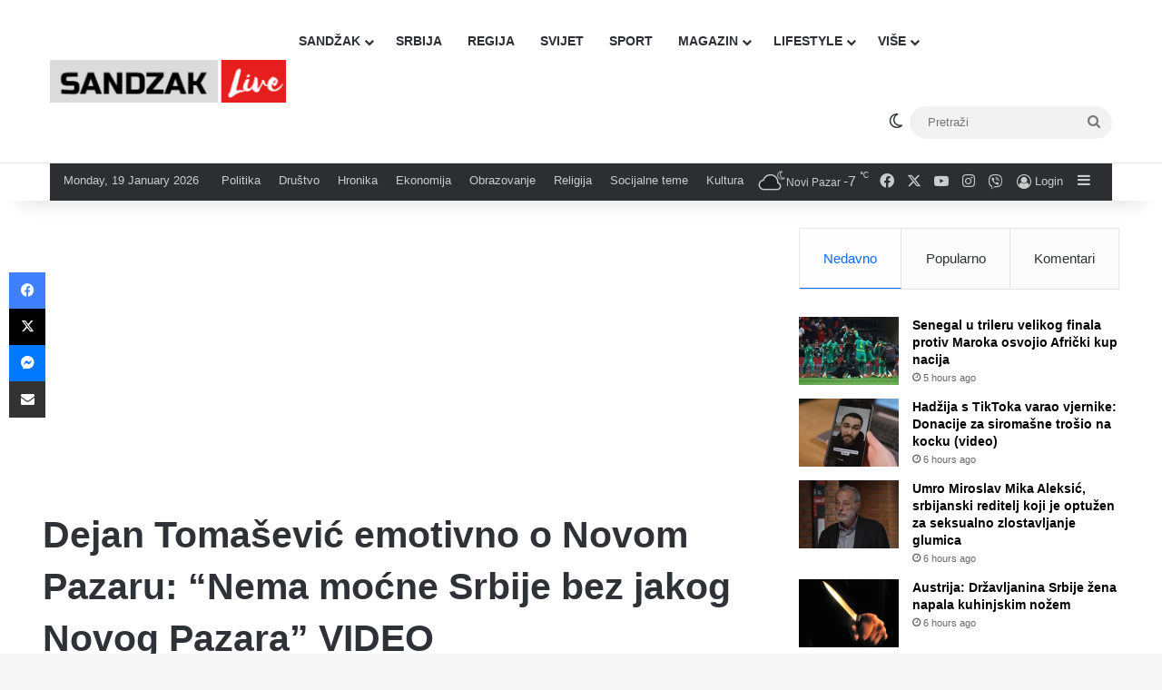

--- FILE ---
content_type: text/html; charset=UTF-8
request_url: https://sandzaklive.rs/srbija/sport-srbija/dejan-tomasevic-emotivno-o-novom-pazaru-nema-mocne-srbije-bez-jakog-novog-pazara-video/
body_size: 26386
content:
<!DOCTYPE html>
<html lang="en-US" class="" data-skin="light" prefix="og: http://ogp.me/ns#">
<head>
	<meta charset="UTF-8" />
	<link rel="profile" href="https://gmpg.org/xfn/11" />
	<title>Dejan Tomašević emotivno o Novom Pazaru: “Nema moćne Srbije bez jakog Novog Pazara” VIDEO &#8211; Sandzaklive.rs</title>
<meta name='robots' content='max-image-preview:large' />
<link rel='dns-prefetch' href='//stats.wp.com' />
<link rel='preconnect' href='//i0.wp.com' />
<link rel='preconnect' href='//c0.wp.com' />
<link rel="alternate" type="application/rss+xml" title="Sandzaklive.rs &raquo; Feed" href="https://sandzaklive.rs/feed/" />
<link rel="alternate" type="application/rss+xml" title="Sandzaklive.rs &raquo; Comments Feed" href="https://sandzaklive.rs/comments/feed/" />
		<script type="text/javascript">
			try {
				if( 'undefined' != typeof localStorage ){
					var tieSkin = localStorage.getItem('tie-skin');
				}

				
				var html = document.getElementsByTagName('html')[0].classList,
						htmlSkin = 'light';

				if( html.contains('dark-skin') ){
					htmlSkin = 'dark';
				}

				if( tieSkin != null && tieSkin != htmlSkin ){
					html.add('tie-skin-inverted');
					var tieSkinInverted = true;
				}

				if( tieSkin == 'dark' ){
					html.add('dark-skin');
				}
				else if( tieSkin == 'light' ){
					html.remove( 'dark-skin' );
				}
				
			} catch(e) { console.log( e ) }

		</script>
		<link rel="alternate" type="application/rss+xml" title="Sandzaklive.rs &raquo; Dejan Tomašević emotivno o Novom Pazaru: “Nema moćne Srbije bez jakog Novog Pazara” VIDEO Comments Feed" href="https://sandzaklive.rs/srbija/sport-srbija/dejan-tomasevic-emotivno-o-novom-pazaru-nema-mocne-srbije-bez-jakog-novog-pazara-video/feed/" />

		<style type="text/css">
			:root{				
			--tie-preset-gradient-1: linear-gradient(135deg, rgba(6, 147, 227, 1) 0%, rgb(155, 81, 224) 100%);
			--tie-preset-gradient-2: linear-gradient(135deg, rgb(122, 220, 180) 0%, rgb(0, 208, 130) 100%);
			--tie-preset-gradient-3: linear-gradient(135deg, rgba(252, 185, 0, 1) 0%, rgba(255, 105, 0, 1) 100%);
			--tie-preset-gradient-4: linear-gradient(135deg, rgba(255, 105, 0, 1) 0%, rgb(207, 46, 46) 100%);
			--tie-preset-gradient-5: linear-gradient(135deg, rgb(238, 238, 238) 0%, rgb(169, 184, 195) 100%);
			--tie-preset-gradient-6: linear-gradient(135deg, rgb(74, 234, 220) 0%, rgb(151, 120, 209) 20%, rgb(207, 42, 186) 40%, rgb(238, 44, 130) 60%, rgb(251, 105, 98) 80%, rgb(254, 248, 76) 100%);
			--tie-preset-gradient-7: linear-gradient(135deg, rgb(255, 206, 236) 0%, rgb(152, 150, 240) 100%);
			--tie-preset-gradient-8: linear-gradient(135deg, rgb(254, 205, 165) 0%, rgb(254, 45, 45) 50%, rgb(107, 0, 62) 100%);
			--tie-preset-gradient-9: linear-gradient(135deg, rgb(255, 203, 112) 0%, rgb(199, 81, 192) 50%, rgb(65, 88, 208) 100%);
			--tie-preset-gradient-10: linear-gradient(135deg, rgb(255, 245, 203) 0%, rgb(182, 227, 212) 50%, rgb(51, 167, 181) 100%);
			--tie-preset-gradient-11: linear-gradient(135deg, rgb(202, 248, 128) 0%, rgb(113, 206, 126) 100%);
			--tie-preset-gradient-12: linear-gradient(135deg, rgb(2, 3, 129) 0%, rgb(40, 116, 252) 100%);
			--tie-preset-gradient-13: linear-gradient(135deg, #4D34FA, #ad34fa);
			--tie-preset-gradient-14: linear-gradient(135deg, #0057FF, #31B5FF);
			--tie-preset-gradient-15: linear-gradient(135deg, #FF007A, #FF81BD);
			--tie-preset-gradient-16: linear-gradient(135deg, #14111E, #4B4462);
			--tie-preset-gradient-17: linear-gradient(135deg, #F32758, #FFC581);

			
					--main-nav-background: #FFFFFF;
					--main-nav-secondry-background: rgba(0,0,0,0.03);
					--main-nav-primary-color: #0088ff;
					--main-nav-contrast-primary-color: #FFFFFF;
					--main-nav-text-color: #2c2f34;
					--main-nav-secondry-text-color: rgba(0,0,0,0.5);
					--main-nav-main-border-color: rgba(0,0,0,0.1);
					--main-nav-secondry-border-color: rgba(0,0,0,0.08);
				
			}
		</style>
	<link rel="alternate" title="oEmbed (JSON)" type="application/json+oembed" href="https://sandzaklive.rs/wp-json/oembed/1.0/embed?url=https%3A%2F%2Fsandzaklive.rs%2Fsrbija%2Fsport-srbija%2Fdejan-tomasevic-emotivno-o-novom-pazaru-nema-mocne-srbije-bez-jakog-novog-pazara-video%2F" />
<link rel="alternate" title="oEmbed (XML)" type="text/xml+oembed" href="https://sandzaklive.rs/wp-json/oembed/1.0/embed?url=https%3A%2F%2Fsandzaklive.rs%2Fsrbija%2Fsport-srbija%2Fdejan-tomasevic-emotivno-o-novom-pazaru-nema-mocne-srbije-bez-jakog-novog-pazara-video%2F&#038;format=xml" />

<meta property="og:title" content="Dejan Tomašević emotivno o Novom Pazaru: “Nema moćne Srbije bez jakog Novog Pazara” VIDEO - Sandzaklive.rs" />
<meta property="og:type" content="article" />
<meta property="og:description" content="" />
<meta property="og:url" content="https://sandzaklive.rs/srbija/sport-srbija/dejan-tomasevic-emotivno-o-novom-pazaru-nema-mocne-srbije-bez-jakog-novog-pazara-video/" />
<meta property="og:site_name" content="Sandzaklive.rs" />
<meta property="og:image" content="https://i0.wp.com/sandzaklive.rs/wp-content/uploads/2024/04/DEJAN-TOMASEVIC-735x400-1.jpg?fit=735%2C400&#038;ssl=1" />
<meta name="viewport" content="width=device-width, initial-scale=1.0" /><style id='wp-img-auto-sizes-contain-inline-css' type='text/css'>
img:is([sizes=auto i],[sizes^="auto," i]){contain-intrinsic-size:3000px 1500px}
/*# sourceURL=wp-img-auto-sizes-contain-inline-css */
</style>
<style id='wp-emoji-styles-inline-css' type='text/css'>

	img.wp-smiley, img.emoji {
		display: inline !important;
		border: none !important;
		box-shadow: none !important;
		height: 1em !important;
		width: 1em !important;
		margin: 0 0.07em !important;
		vertical-align: -0.1em !important;
		background: none !important;
		padding: 0 !important;
	}
/*# sourceURL=wp-emoji-styles-inline-css */
</style>
<style id='wp-block-library-inline-css' type='text/css'>
:root{--wp-block-synced-color:#7a00df;--wp-block-synced-color--rgb:122,0,223;--wp-bound-block-color:var(--wp-block-synced-color);--wp-editor-canvas-background:#ddd;--wp-admin-theme-color:#007cba;--wp-admin-theme-color--rgb:0,124,186;--wp-admin-theme-color-darker-10:#006ba1;--wp-admin-theme-color-darker-10--rgb:0,107,160.5;--wp-admin-theme-color-darker-20:#005a87;--wp-admin-theme-color-darker-20--rgb:0,90,135;--wp-admin-border-width-focus:2px}@media (min-resolution:192dpi){:root{--wp-admin-border-width-focus:1.5px}}.wp-element-button{cursor:pointer}:root .has-very-light-gray-background-color{background-color:#eee}:root .has-very-dark-gray-background-color{background-color:#313131}:root .has-very-light-gray-color{color:#eee}:root .has-very-dark-gray-color{color:#313131}:root .has-vivid-green-cyan-to-vivid-cyan-blue-gradient-background{background:linear-gradient(135deg,#00d084,#0693e3)}:root .has-purple-crush-gradient-background{background:linear-gradient(135deg,#34e2e4,#4721fb 50%,#ab1dfe)}:root .has-hazy-dawn-gradient-background{background:linear-gradient(135deg,#faaca8,#dad0ec)}:root .has-subdued-olive-gradient-background{background:linear-gradient(135deg,#fafae1,#67a671)}:root .has-atomic-cream-gradient-background{background:linear-gradient(135deg,#fdd79a,#004a59)}:root .has-nightshade-gradient-background{background:linear-gradient(135deg,#330968,#31cdcf)}:root .has-midnight-gradient-background{background:linear-gradient(135deg,#020381,#2874fc)}:root{--wp--preset--font-size--normal:16px;--wp--preset--font-size--huge:42px}.has-regular-font-size{font-size:1em}.has-larger-font-size{font-size:2.625em}.has-normal-font-size{font-size:var(--wp--preset--font-size--normal)}.has-huge-font-size{font-size:var(--wp--preset--font-size--huge)}.has-text-align-center{text-align:center}.has-text-align-left{text-align:left}.has-text-align-right{text-align:right}.has-fit-text{white-space:nowrap!important}#end-resizable-editor-section{display:none}.aligncenter{clear:both}.items-justified-left{justify-content:flex-start}.items-justified-center{justify-content:center}.items-justified-right{justify-content:flex-end}.items-justified-space-between{justify-content:space-between}.screen-reader-text{border:0;clip-path:inset(50%);height:1px;margin:-1px;overflow:hidden;padding:0;position:absolute;width:1px;word-wrap:normal!important}.screen-reader-text:focus{background-color:#ddd;clip-path:none;color:#444;display:block;font-size:1em;height:auto;left:5px;line-height:normal;padding:15px 23px 14px;text-decoration:none;top:5px;width:auto;z-index:100000}html :where(.has-border-color){border-style:solid}html :where([style*=border-top-color]){border-top-style:solid}html :where([style*=border-right-color]){border-right-style:solid}html :where([style*=border-bottom-color]){border-bottom-style:solid}html :where([style*=border-left-color]){border-left-style:solid}html :where([style*=border-width]){border-style:solid}html :where([style*=border-top-width]){border-top-style:solid}html :where([style*=border-right-width]){border-right-style:solid}html :where([style*=border-bottom-width]){border-bottom-style:solid}html :where([style*=border-left-width]){border-left-style:solid}html :where(img[class*=wp-image-]){height:auto;max-width:100%}:where(figure){margin:0 0 1em}html :where(.is-position-sticky){--wp-admin--admin-bar--position-offset:var(--wp-admin--admin-bar--height,0px)}@media screen and (max-width:600px){html :where(.is-position-sticky){--wp-admin--admin-bar--position-offset:0px}}

/*# sourceURL=wp-block-library-inline-css */
</style><style id='global-styles-inline-css' type='text/css'>
:root{--wp--preset--aspect-ratio--square: 1;--wp--preset--aspect-ratio--4-3: 4/3;--wp--preset--aspect-ratio--3-4: 3/4;--wp--preset--aspect-ratio--3-2: 3/2;--wp--preset--aspect-ratio--2-3: 2/3;--wp--preset--aspect-ratio--16-9: 16/9;--wp--preset--aspect-ratio--9-16: 9/16;--wp--preset--color--black: #000000;--wp--preset--color--cyan-bluish-gray: #abb8c3;--wp--preset--color--white: #ffffff;--wp--preset--color--pale-pink: #f78da7;--wp--preset--color--vivid-red: #cf2e2e;--wp--preset--color--luminous-vivid-orange: #ff6900;--wp--preset--color--luminous-vivid-amber: #fcb900;--wp--preset--color--light-green-cyan: #7bdcb5;--wp--preset--color--vivid-green-cyan: #00d084;--wp--preset--color--pale-cyan-blue: #8ed1fc;--wp--preset--color--vivid-cyan-blue: #0693e3;--wp--preset--color--vivid-purple: #9b51e0;--wp--preset--color--global-color: #0088ff;--wp--preset--gradient--vivid-cyan-blue-to-vivid-purple: linear-gradient(135deg,rgb(6,147,227) 0%,rgb(155,81,224) 100%);--wp--preset--gradient--light-green-cyan-to-vivid-green-cyan: linear-gradient(135deg,rgb(122,220,180) 0%,rgb(0,208,130) 100%);--wp--preset--gradient--luminous-vivid-amber-to-luminous-vivid-orange: linear-gradient(135deg,rgb(252,185,0) 0%,rgb(255,105,0) 100%);--wp--preset--gradient--luminous-vivid-orange-to-vivid-red: linear-gradient(135deg,rgb(255,105,0) 0%,rgb(207,46,46) 100%);--wp--preset--gradient--very-light-gray-to-cyan-bluish-gray: linear-gradient(135deg,rgb(238,238,238) 0%,rgb(169,184,195) 100%);--wp--preset--gradient--cool-to-warm-spectrum: linear-gradient(135deg,rgb(74,234,220) 0%,rgb(151,120,209) 20%,rgb(207,42,186) 40%,rgb(238,44,130) 60%,rgb(251,105,98) 80%,rgb(254,248,76) 100%);--wp--preset--gradient--blush-light-purple: linear-gradient(135deg,rgb(255,206,236) 0%,rgb(152,150,240) 100%);--wp--preset--gradient--blush-bordeaux: linear-gradient(135deg,rgb(254,205,165) 0%,rgb(254,45,45) 50%,rgb(107,0,62) 100%);--wp--preset--gradient--luminous-dusk: linear-gradient(135deg,rgb(255,203,112) 0%,rgb(199,81,192) 50%,rgb(65,88,208) 100%);--wp--preset--gradient--pale-ocean: linear-gradient(135deg,rgb(255,245,203) 0%,rgb(182,227,212) 50%,rgb(51,167,181) 100%);--wp--preset--gradient--electric-grass: linear-gradient(135deg,rgb(202,248,128) 0%,rgb(113,206,126) 100%);--wp--preset--gradient--midnight: linear-gradient(135deg,rgb(2,3,129) 0%,rgb(40,116,252) 100%);--wp--preset--font-size--small: 13px;--wp--preset--font-size--medium: 20px;--wp--preset--font-size--large: 36px;--wp--preset--font-size--x-large: 42px;--wp--preset--spacing--20: 0.44rem;--wp--preset--spacing--30: 0.67rem;--wp--preset--spacing--40: 1rem;--wp--preset--spacing--50: 1.5rem;--wp--preset--spacing--60: 2.25rem;--wp--preset--spacing--70: 3.38rem;--wp--preset--spacing--80: 5.06rem;--wp--preset--shadow--natural: 6px 6px 9px rgba(0, 0, 0, 0.2);--wp--preset--shadow--deep: 12px 12px 50px rgba(0, 0, 0, 0.4);--wp--preset--shadow--sharp: 6px 6px 0px rgba(0, 0, 0, 0.2);--wp--preset--shadow--outlined: 6px 6px 0px -3px rgb(255, 255, 255), 6px 6px rgb(0, 0, 0);--wp--preset--shadow--crisp: 6px 6px 0px rgb(0, 0, 0);}:where(.is-layout-flex){gap: 0.5em;}:where(.is-layout-grid){gap: 0.5em;}body .is-layout-flex{display: flex;}.is-layout-flex{flex-wrap: wrap;align-items: center;}.is-layout-flex > :is(*, div){margin: 0;}body .is-layout-grid{display: grid;}.is-layout-grid > :is(*, div){margin: 0;}:where(.wp-block-columns.is-layout-flex){gap: 2em;}:where(.wp-block-columns.is-layout-grid){gap: 2em;}:where(.wp-block-post-template.is-layout-flex){gap: 1.25em;}:where(.wp-block-post-template.is-layout-grid){gap: 1.25em;}.has-black-color{color: var(--wp--preset--color--black) !important;}.has-cyan-bluish-gray-color{color: var(--wp--preset--color--cyan-bluish-gray) !important;}.has-white-color{color: var(--wp--preset--color--white) !important;}.has-pale-pink-color{color: var(--wp--preset--color--pale-pink) !important;}.has-vivid-red-color{color: var(--wp--preset--color--vivid-red) !important;}.has-luminous-vivid-orange-color{color: var(--wp--preset--color--luminous-vivid-orange) !important;}.has-luminous-vivid-amber-color{color: var(--wp--preset--color--luminous-vivid-amber) !important;}.has-light-green-cyan-color{color: var(--wp--preset--color--light-green-cyan) !important;}.has-vivid-green-cyan-color{color: var(--wp--preset--color--vivid-green-cyan) !important;}.has-pale-cyan-blue-color{color: var(--wp--preset--color--pale-cyan-blue) !important;}.has-vivid-cyan-blue-color{color: var(--wp--preset--color--vivid-cyan-blue) !important;}.has-vivid-purple-color{color: var(--wp--preset--color--vivid-purple) !important;}.has-black-background-color{background-color: var(--wp--preset--color--black) !important;}.has-cyan-bluish-gray-background-color{background-color: var(--wp--preset--color--cyan-bluish-gray) !important;}.has-white-background-color{background-color: var(--wp--preset--color--white) !important;}.has-pale-pink-background-color{background-color: var(--wp--preset--color--pale-pink) !important;}.has-vivid-red-background-color{background-color: var(--wp--preset--color--vivid-red) !important;}.has-luminous-vivid-orange-background-color{background-color: var(--wp--preset--color--luminous-vivid-orange) !important;}.has-luminous-vivid-amber-background-color{background-color: var(--wp--preset--color--luminous-vivid-amber) !important;}.has-light-green-cyan-background-color{background-color: var(--wp--preset--color--light-green-cyan) !important;}.has-vivid-green-cyan-background-color{background-color: var(--wp--preset--color--vivid-green-cyan) !important;}.has-pale-cyan-blue-background-color{background-color: var(--wp--preset--color--pale-cyan-blue) !important;}.has-vivid-cyan-blue-background-color{background-color: var(--wp--preset--color--vivid-cyan-blue) !important;}.has-vivid-purple-background-color{background-color: var(--wp--preset--color--vivid-purple) !important;}.has-black-border-color{border-color: var(--wp--preset--color--black) !important;}.has-cyan-bluish-gray-border-color{border-color: var(--wp--preset--color--cyan-bluish-gray) !important;}.has-white-border-color{border-color: var(--wp--preset--color--white) !important;}.has-pale-pink-border-color{border-color: var(--wp--preset--color--pale-pink) !important;}.has-vivid-red-border-color{border-color: var(--wp--preset--color--vivid-red) !important;}.has-luminous-vivid-orange-border-color{border-color: var(--wp--preset--color--luminous-vivid-orange) !important;}.has-luminous-vivid-amber-border-color{border-color: var(--wp--preset--color--luminous-vivid-amber) !important;}.has-light-green-cyan-border-color{border-color: var(--wp--preset--color--light-green-cyan) !important;}.has-vivid-green-cyan-border-color{border-color: var(--wp--preset--color--vivid-green-cyan) !important;}.has-pale-cyan-blue-border-color{border-color: var(--wp--preset--color--pale-cyan-blue) !important;}.has-vivid-cyan-blue-border-color{border-color: var(--wp--preset--color--vivid-cyan-blue) !important;}.has-vivid-purple-border-color{border-color: var(--wp--preset--color--vivid-purple) !important;}.has-vivid-cyan-blue-to-vivid-purple-gradient-background{background: var(--wp--preset--gradient--vivid-cyan-blue-to-vivid-purple) !important;}.has-light-green-cyan-to-vivid-green-cyan-gradient-background{background: var(--wp--preset--gradient--light-green-cyan-to-vivid-green-cyan) !important;}.has-luminous-vivid-amber-to-luminous-vivid-orange-gradient-background{background: var(--wp--preset--gradient--luminous-vivid-amber-to-luminous-vivid-orange) !important;}.has-luminous-vivid-orange-to-vivid-red-gradient-background{background: var(--wp--preset--gradient--luminous-vivid-orange-to-vivid-red) !important;}.has-very-light-gray-to-cyan-bluish-gray-gradient-background{background: var(--wp--preset--gradient--very-light-gray-to-cyan-bluish-gray) !important;}.has-cool-to-warm-spectrum-gradient-background{background: var(--wp--preset--gradient--cool-to-warm-spectrum) !important;}.has-blush-light-purple-gradient-background{background: var(--wp--preset--gradient--blush-light-purple) !important;}.has-blush-bordeaux-gradient-background{background: var(--wp--preset--gradient--blush-bordeaux) !important;}.has-luminous-dusk-gradient-background{background: var(--wp--preset--gradient--luminous-dusk) !important;}.has-pale-ocean-gradient-background{background: var(--wp--preset--gradient--pale-ocean) !important;}.has-electric-grass-gradient-background{background: var(--wp--preset--gradient--electric-grass) !important;}.has-midnight-gradient-background{background: var(--wp--preset--gradient--midnight) !important;}.has-small-font-size{font-size: var(--wp--preset--font-size--small) !important;}.has-medium-font-size{font-size: var(--wp--preset--font-size--medium) !important;}.has-large-font-size{font-size: var(--wp--preset--font-size--large) !important;}.has-x-large-font-size{font-size: var(--wp--preset--font-size--x-large) !important;}
/*# sourceURL=global-styles-inline-css */
</style>

<style id='classic-theme-styles-inline-css' type='text/css'>
/*! This file is auto-generated */
.wp-block-button__link{color:#fff;background-color:#32373c;border-radius:9999px;box-shadow:none;text-decoration:none;padding:calc(.667em + 2px) calc(1.333em + 2px);font-size:1.125em}.wp-block-file__button{background:#32373c;color:#fff;text-decoration:none}
/*# sourceURL=/wp-includes/css/classic-themes.min.css */
</style>
<link rel='stylesheet' id='tie-css-base-css' href='https://sandzaklive.rs/wp-content/themes/jannah/assets/css/base.min.css?ver=7.6.4' type='text/css' media='all' />
<link rel='stylesheet' id='tie-css-styles-css' href='https://sandzaklive.rs/wp-content/themes/jannah/assets/css/style.min.css?ver=7.6.4' type='text/css' media='all' />
<link rel='stylesheet' id='tie-css-widgets-css' href='https://sandzaklive.rs/wp-content/themes/jannah/assets/css/widgets.min.css?ver=7.6.4' type='text/css' media='all' />
<link rel='stylesheet' id='tie-css-helpers-css' href='https://sandzaklive.rs/wp-content/themes/jannah/assets/css/helpers.min.css?ver=7.6.4' type='text/css' media='all' />
<link rel='stylesheet' id='tie-fontawesome5-css' href='https://sandzaklive.rs/wp-content/themes/jannah/assets/css/fontawesome.css?ver=7.6.4' type='text/css' media='all' />
<link rel='stylesheet' id='tie-css-ilightbox-css' href='https://sandzaklive.rs/wp-content/themes/jannah/assets/ilightbox/dark-skin/skin.css?ver=7.6.4' type='text/css' media='all' />
<link rel='stylesheet' id='tie-css-shortcodes-css' href='https://sandzaklive.rs/wp-content/themes/jannah/assets/css/plugins/shortcodes.min.css?ver=7.6.4' type='text/css' media='all' />
<link rel='stylesheet' id='tie-css-single-css' href='https://sandzaklive.rs/wp-content/themes/jannah/assets/css/single.min.css?ver=7.6.4' type='text/css' media='all' />
<link rel='stylesheet' id='tie-css-print-css' href='https://sandzaklive.rs/wp-content/themes/jannah/assets/css/print.css?ver=7.6.4' type='text/css' media='print' />
<style id='tie-css-print-inline-css' type='text/css'>
#main-nav .main-menu > ul > li > a{text-transform: uppercase;}#tie-wrapper .mag-box.big-post-left-box li:not(:first-child) .post-title,#tie-wrapper .mag-box.big-post-top-box li:not(:first-child) .post-title,#tie-wrapper .mag-box.half-box li:not(:first-child) .post-title,#tie-wrapper .mag-box.big-thumb-left-box li:not(:first-child) .post-title,#tie-wrapper .mag-box.scrolling-box .slide .post-title,#tie-wrapper .mag-box.miscellaneous-box li:not(:first-child) .post-title{font-size: 15px;}@media (min-width: 768px){#tie-wrapper .boxed-slider-three-slides-wrapper .slide .thumb-title,#tie-wrapper .tie-slider-10 .slide .grid-item:nth-child(n+2) .thumb-title,#tie-wrapper .tie-slider-17 .slide .grid-item:nth-child(n+2) .thumb-title,#tie-wrapper .tie-slider-14 .slide .grid-item:nth-child(n+2) .thumb-title,#tie-wrapper .tie-slider-13 .slide .grid-item:nth-child(n+2) .thumb-title,#tie-wrapper .tie-slider-16 .slide .grid-item:nth-child(n+2) .thumb-title,#tie-wrapper .tie-slider-12 .grid-item:nth-child(n) .thumb-overlay .thumb-title,#tie-wrapper .main-slider.tie-slider-11 .thumb-overlay .thumb-title,#tie-wrapper .tie-slider-15 .thumb-overlay .thumb-title,#tie-wrapper .tie-slider-7 .slide .thumb-title{font-size: 18px;}}#tie-container a.post-title:hover,#tie-container .post-title a:hover,#tie-container .thumb-overlay .thumb-title a:hover{background-size: 100% 2px;text-decoration: none !important;}a.post-title,.post-title a{background-image: linear-gradient(to bottom,#000 0%,#000 98%);background-size: 0 1px;background-repeat: no-repeat;background-position: left 100%;color: #000;}.dark-skin a.post-title,.dark-skin .post-title a{color: #fff;background-image: linear-gradient(to bottom,#fff 0%,#fff 98%);}#header-notification-bar{background: var( --tie-preset-gradient-13 );}#header-notification-bar{--tie-buttons-color: #FFFFFF;--tie-buttons-border-color: #FFFFFF;--tie-buttons-hover-color: #e1e1e1;--tie-buttons-hover-text: #000000;}#header-notification-bar{--tie-buttons-text: #000000;}#background-stream-cover{background-image: url(https://abcd.kofer.ba/wp-content/uploads/2020/12/9.jpg);background-repeat: no-repeat;background-size: initial; background-attachment: fixed;background-position: center top;}.social-icons-item .custom-link-1-social-icon{background-color: #9b59b6 !important;}.social-icons-item .custom-link-1-social-icon span{color: #9b59b6;}.tie-cat-2,.tie-cat-item-2 > span{background-color:#e67e22 !important;color:#FFFFFF !important;}.tie-cat-2:after{border-top-color:#e67e22 !important;}.tie-cat-2:hover{background-color:#c86004 !important;}.tie-cat-2:hover:after{border-top-color:#c86004 !important;}.tie-cat-10,.tie-cat-item-10 > span{background-color:#2ecc71 !important;color:#FFFFFF !important;}.tie-cat-10:after{border-top-color:#2ecc71 !important;}.tie-cat-10:hover{background-color:#10ae53 !important;}.tie-cat-10:hover:after{border-top-color:#10ae53 !important;}.tie-cat-13,.tie-cat-item-13 > span{background-color:#9b59b6 !important;color:#FFFFFF !important;}.tie-cat-13:after{border-top-color:#9b59b6 !important;}.tie-cat-13:hover{background-color:#7d3b98 !important;}.tie-cat-13:hover:after{border-top-color:#7d3b98 !important;}.tie-cat-15,.tie-cat-item-15 > span{background-color:#34495e !important;color:#FFFFFF !important;}.tie-cat-15:after{border-top-color:#34495e !important;}.tie-cat-15:hover{background-color:#162b40 !important;}.tie-cat-15:hover:after{border-top-color:#162b40 !important;}.tie-cat-18,.tie-cat-item-18 > span{background-color:#795548 !important;color:#FFFFFF !important;}.tie-cat-18:after{border-top-color:#795548 !important;}.tie-cat-18:hover{background-color:#5b372a !important;}.tie-cat-18:hover:after{border-top-color:#5b372a !important;}.tie-cat-19,.tie-cat-item-19 > span{background-color:#4CAF50 !important;color:#FFFFFF !important;}.tie-cat-19:after{border-top-color:#4CAF50 !important;}.tie-cat-19:hover{background-color:#2e9132 !important;}.tie-cat-19:hover:after{border-top-color:#2e9132 !important;}@media (max-width: 1250px){.share-buttons-sticky{display: none;}}.side-aside #mobile-menu li a,.side-aside #mobile-menu .mobile-arrows,.side-aside #mobile-search .search-field{color: #ffffff;}#mobile-search .search-field::-moz-placeholder {color: #ffffff;}#mobile-search .search-field:-moz-placeholder {color: #ffffff;}#mobile-search .search-field:-ms-input-placeholder {color: #ffffff;}#mobile-search .search-field::-webkit-input-placeholder {color: #ffffff;}@media (max-width: 991px){.tie-btn-close span{color: #ffffff;}}.side-aside.dark-skin a.remove:not(:hover)::before,#mobile-social-icons .social-icons-item a:not(:hover) span{color: #2b75ad!important;}@media (max-width: 670px) { .big-post-left-box .posts-items li:nth-child(n+2) .post-thumb img{ max-width: 139px; }}@media screen and (max-width: 768px) {#tie-block_3032{display: none;}}@media screen and (max-width: 1024px) and (min-width: 768px) {#tie-block_3032{display: none;}}@media screen and (max-width: 768px) {#tie-block_1354{display: none;}}@media screen and (max-width: 1024px) and (min-width: 768px) {#tie-block_1354{display: none;}}@media screen and (min-width: 1127px) {#tie-block_1127{display: none;}}@media (max-width: 580px) { .wide-post-box .posts-items li .post-thumb { -webkit-flex: 1 0 40% !important; -ms-flex: 1 0 40% !important; flex: 1 0 40% !important; width: 40% !important; max-width: 40% !important; margin: 0 0 10px 0 !important; margin-right: 3.55% !important; } .wide-post-box .posts-items li .post-title{ font-size: 14px !important; } .wide-post-box .posts-items li { -webkit-flex-direction: row; -ms-flex-direction: row; flex-direction: row; }}@media (max-width: 580px) {.wide-post-box .posts-items li .post-excerpt{display: none;}}body { background: #F7F7F7; color: #2c2f34; font-family: -apple-system,BlinkMacSystemFont,"Segoe UI",Roboto,Oxygen,Oxygen-Sans,Ubuntu,Cantarell,"Helvetica Neue","Open Sans",Arial,sans-serif; font-size: 13px; line-height: 14px;}.tie-col-xs-1,.tie-col-sm-1,.tie-col-md-1,.tie-col-xs-2,.tie-col-sm-2,.tie-col-md-2,.tie-col-xs-3,.tie-col-sm-3,.tie-col-md-3,.tie-col-xs-4,.tie-col-sm-4,.tie-col-md-4,.tie-col-xs-5,.tie-col-sm-5,.tie-col-md-5,.tie-col-xs-6,.tie-col-sm-6,.tie-col-md-6,.tie-col-xs-7,.tie-col-sm-7,.tie-col-md-7,.tie-col-xs-8,.tie-col-sm-8,.tie-col-md-8,.tie-col-xs-9,.tie-col-sm-9,.tie-col-md-9,.tie-col-xs-10,.tie-col-sm-10,.tie-col-md-10,.tie-col-xs-11,.tie-col-sm-11,.tie-col-md-11,.tie-col-xs-12,.tie-col-sm-12,.tie-col-md-12 { position: relative; min-height: 1px; padding-left: 7px; padding-right: 7px;}.mag-box li:not(:first-child) .post-details { padding-left: 15px;}
/*# sourceURL=tie-css-print-inline-css */
</style>
<script type="text/javascript" src="https://c0.wp.com/c/6.9/wp-includes/js/jquery/jquery.min.js" id="jquery-core-js"></script>
<script type="text/javascript" src="https://c0.wp.com/c/6.9/wp-includes/js/jquery/jquery-migrate.min.js" id="jquery-migrate-js"></script>
<link rel="https://api.w.org/" href="https://sandzaklive.rs/wp-json/" /><link rel="alternate" title="JSON" type="application/json" href="https://sandzaklive.rs/wp-json/wp/v2/posts/101814" /><link rel="EditURI" type="application/rsd+xml" title="RSD" href="https://sandzaklive.rs/xmlrpc.php?rsd" />
<meta name="generator" content="WordPress 6.9" />
<link rel="canonical" href="https://sandzaklive.rs/srbija/sport-srbija/dejan-tomasevic-emotivno-o-novom-pazaru-nema-mocne-srbije-bez-jakog-novog-pazara-video/" />
<link rel='shortlink' href='https://sandzaklive.rs/?p=101814' />
	<style>img#wpstats{display:none}</style>
		 <meta name="description" content="" /><meta http-equiv="X-UA-Compatible" content="IE=edge"><!-- Global site tag (gtag.js) - Google Analytics -->
<script async src="https://www.googletagmanager.com/gtag/js?id=UA-114411820-1"></script>
<script>
  window.dataLayer = window.dataLayer || [];
  function gtag(){dataLayer.push(arguments);}
  gtag('js', new Date());

  gtag('config', 'UA-114411820-1');
</script>



<script async src="//pagead2.googlesyndication.com/pagead/js/adsbygoogle.js"></script>
<script>
     (adsbygoogle = window.adsbygoogle || []).push({
          google_ad_client: "ca-pub-5196514688049029",
          enable_page_level_ads: true
     });
</script>



<script src="https://cdn.onesignal.com/sdks/OneSignalSDK.js" async=""></script>
<script>
  var OneSignal = window.OneSignal || [];
  OneSignal.push(function() {
    OneSignal.init({
      appId: "acb9c588-6c1b-41c5-b583-713d7b9f66fd",
    });
  });
</script>


<script async custom-element="amp-auto-ads"
        src="https://cdn.ampproject.org/v0/amp-auto-ads-0.1.js">
</script>





<script src="https://jsc.mgid.com/site/911161.js" async></script><link rel="icon" href="https://i0.wp.com/sandzaklive.rs/wp-content/uploads/2020/12/cropped-fa.png?fit=32%2C32&#038;ssl=1" sizes="32x32" />
<link rel="icon" href="https://i0.wp.com/sandzaklive.rs/wp-content/uploads/2020/12/cropped-fa.png?fit=192%2C192&#038;ssl=1" sizes="192x192" />
<link rel="apple-touch-icon" href="https://i0.wp.com/sandzaklive.rs/wp-content/uploads/2020/12/cropped-fa.png?fit=180%2C180&#038;ssl=1" />
<meta name="msapplication-TileImage" content="https://i0.wp.com/sandzaklive.rs/wp-content/uploads/2020/12/cropped-fa.png?fit=270%2C270&#038;ssl=1" />
</head>

<body id="tie-body" class="wp-singular post-template-default single single-post postid-101814 single-format-standard wp-theme-jannah wrapper-has-shadow block-head-1 magazine2 is-thumb-overlay-disabled is-desktop is-header-layout-4 sidebar-right has-sidebar post-layout-1 narrow-title-narrow-media is-standard-format has-mobile-share hide_breaking_news hide_share_post_top hide_share_post_bottom hide_sidebars">

<amp-auto-ads type="adsense"
        data-ad-client="ca-pub-5196514688049029">
</amp-auto-ads>


<div class="background-overlay">

	<div id="tie-container" class="site tie-container">

		
		<div id="tie-wrapper">
			
<header id="theme-header" class="theme-header header-layout-4 header-layout-1 main-nav-light main-nav-default-light main-nav-below no-stream-item top-nav-active top-nav-dark top-nav-default-dark top-nav-boxed top-nav-below top-nav-below-main-nav has-shadow has-normal-width-logo mobile-header-centered">
	
<div class="main-nav-wrapper">
	<nav id="main-nav" data-skin="search-in-main-nav" class="main-nav header-nav live-search-parent menu-style-default menu-style-solid-bg" style="line-height:89px" aria-label="Primary Navigation">
		<div class="container">

			<div class="main-menu-wrapper">

				<div id="mobile-header-components-area_1" class="mobile-header-components"><ul class="components"><li class="mobile-component_menu custom-menu-link"><a href="#" id="mobile-menu-icon" class=""><span class="tie-mobile-menu-icon nav-icon is-layout-1"></span><span class="screen-reader-text">Meni</span></a></li></ul></div>
						<div class="header-layout-1-logo" style="width:260px">
							
		<div id="logo" class="image-logo" >

			
			<a title="Sandzaklive.rs" href="https://sandzaklive.rs/">
				
				<picture class="tie-logo-default tie-logo-picture">
					
					<source class="tie-logo-source-default tie-logo-source" srcset="https://sandzaklive.rs/wp-content/uploads/2020/12/logo4.png">
					<img class="tie-logo-img-default tie-logo-img" src="https://sandzaklive.rs/wp-content/uploads/2020/12/logo4.png" alt="Sandzaklive.rs" width="260" height="49" style="max-height:49px !important; width: auto;" />
				</picture>
						</a>

			
		</div><!-- #logo /-->

								</div>

						<div id="mobile-header-components-area_2" class="mobile-header-components"><ul class="components"><li class="mobile-component_search custom-menu-link">
				<a href="#" class="tie-search-trigger-mobile">
					<span class="tie-icon-search tie-search-icon" aria-hidden="true"></span>
					<span class="screen-reader-text">Pretraži</span>
				</a>
			</li> <li class="mobile-component_skin custom-menu-link">
				<a href="#" class="change-skin" title="Switch skin">
					<span class="tie-icon-moon change-skin-icon" aria-hidden="true"></span>
					<span class="screen-reader-text">Switch skin</span>
				</a>
			</li> <li class="mobile-component_login custom-menu-link">
				<a href="#" class="lgoin-btn tie-popup-trigger">
					<span class="tie-icon-author" aria-hidden="true"></span>
					<span class="screen-reader-text">Log In</span>
				</a>
			</li></ul></div>
				<div id="menu-components-wrap">

					
					<div class="main-menu main-menu-wrap">
						<div id="main-nav-menu" class="main-menu header-menu"><ul id="menu-tielabs-main-menu" class="menu"><li id="menu-item-22123" class="menu-item menu-item-type-post_type menu-item-object-page menu-item-has-children menu-item-22123"><a href="https://sandzaklive.rs/sandzak/">Sandžak</a>
<ul class="sub-menu menu-sub-content">
	<li id="menu-item-1086" class="menu-item menu-item-type-taxonomy menu-item-object-category menu-item-1086"><a href="https://sandzaklive.rs/category/novi-pazar/">Novi Pazar</a></li>
	<li id="menu-item-1093" class="menu-item menu-item-type-taxonomy menu-item-object-category menu-item-1093"><a href="https://sandzaklive.rs/category/sjenica/">Sjenica</a></li>
	<li id="menu-item-1094" class="menu-item menu-item-type-taxonomy menu-item-object-category menu-item-1094"><a href="https://sandzaklive.rs/category/tutin/">Tutin</a></li>
	<li id="menu-item-1091" class="menu-item menu-item-type-taxonomy menu-item-object-category menu-item-1091"><a href="https://sandzaklive.rs/category/prijepolje/">Prijepolje</a></li>
	<li id="menu-item-1090" class="menu-item menu-item-type-taxonomy menu-item-object-category menu-item-1090"><a href="https://sandzaklive.rs/category/priboj/">Priboj</a></li>
	<li id="menu-item-1085" class="menu-item menu-item-type-taxonomy menu-item-object-category menu-item-1085"><a href="https://sandzaklive.rs/category/nova-varos/">Nova Varoš</a></li>
	<li id="menu-item-1083" class="menu-item menu-item-type-taxonomy menu-item-object-category menu-item-1083"><a href="https://sandzaklive.rs/category/bijelo-polje/">Bijelo Polje</a></li>
	<li id="menu-item-1092" class="menu-item menu-item-type-taxonomy menu-item-object-category menu-item-1092"><a href="https://sandzaklive.rs/category/rozaje/">Rožaje</a></li>
	<li id="menu-item-1089" class="menu-item menu-item-type-taxonomy menu-item-object-category menu-item-1089"><a href="https://sandzaklive.rs/category/pljevlja/">Pljevlja</a></li>
	<li id="menu-item-1082" class="menu-item menu-item-type-taxonomy menu-item-object-category menu-item-1082"><a href="https://sandzaklive.rs/category/berane/">Berane</a></li>
	<li id="menu-item-1088" class="menu-item menu-item-type-taxonomy menu-item-object-category menu-item-1088"><a href="https://sandzaklive.rs/category/plav/">Plav</a></li>
	<li id="menu-item-1084" class="menu-item menu-item-type-taxonomy menu-item-object-category menu-item-1084"><a href="https://sandzaklive.rs/category/gusinje/">Gusinje</a></li>
	<li id="menu-item-1087" class="menu-item menu-item-type-taxonomy menu-item-object-category menu-item-1087"><a href="https://sandzaklive.rs/category/petnjica/">Petnjica</a></li>
</ul>
</li>
<li id="menu-item-22094" class="menu-item menu-item-type-taxonomy menu-item-object-category current-post-ancestor menu-item-22094"><a href="https://sandzaklive.rs/category/srbija/">Srbija</a></li>
<li id="menu-item-22093" class="menu-item menu-item-type-taxonomy menu-item-object-category menu-item-22093"><a href="https://sandzaklive.rs/category/regija/">Regija</a></li>
<li id="menu-item-22092" class="menu-item menu-item-type-taxonomy menu-item-object-category menu-item-22092"><a href="https://sandzaklive.rs/category/svijet/">Svijet</a></li>
<li id="menu-item-22098" class="menu-item menu-item-type-post_type menu-item-object-page menu-item-22098"><a href="https://sandzaklive.rs/sport-2/">Sport</a></li>
<li id="menu-item-1097" class="menu-item menu-item-type-taxonomy menu-item-object-category menu-item-has-children menu-item-1097"><a href="https://sandzaklive.rs/category/magazin/">Magazin</a>
<ul class="sub-menu menu-sub-content">
	<li id="menu-item-22074" class="menu-item menu-item-type-taxonomy menu-item-object-category menu-item-22074"><a href="https://sandzaklive.rs/category/magazin/zanimljivosti-2/">Zanimljivosti</a></li>
	<li id="menu-item-131207" class="menu-item menu-item-type-taxonomy menu-item-object-category menu-item-131207"><a href="https://sandzaklive.rs/category/magazin/shopping/">Shopping</a></li>
	<li id="menu-item-1121" class="menu-item menu-item-type-taxonomy menu-item-object-category menu-item-1121"><a href="https://sandzaklive.rs/category/magazin/muzika/">Muzika</a></li>
	<li id="menu-item-1122" class="menu-item menu-item-type-taxonomy menu-item-object-category menu-item-1122"><a href="https://sandzaklive.rs/category/magazin/film/">Film</a></li>
</ul>
</li>
<li id="menu-item-1096" class="menu-item menu-item-type-taxonomy menu-item-object-category menu-item-has-children menu-item-1096"><a href="https://sandzaklive.rs/category/lifestyle/">Lifestyle</a>
<ul class="sub-menu menu-sub-content">
	<li id="menu-item-22079" class="menu-item menu-item-type-taxonomy menu-item-object-category menu-item-22079"><a href="https://sandzaklive.rs/category/lifestyle/zdravlje-2/">Zdravlje</a></li>
	<li id="menu-item-22076" class="menu-item menu-item-type-taxonomy menu-item-object-category menu-item-22076"><a href="https://sandzaklive.rs/category/lifestyle/gastro-2/">Gastro</a></li>
	<li id="menu-item-1128" class="menu-item menu-item-type-taxonomy menu-item-object-category menu-item-1128"><a href="https://sandzaklive.rs/category/lifestyle/ljubav/">Ljubav</a></li>
	<li id="menu-item-22078" class="menu-item menu-item-type-taxonomy menu-item-object-category menu-item-22078"><a href="https://sandzaklive.rs/category/lifestyle/ljubav/">Ljubav</a></li>
	<li id="menu-item-22077" class="menu-item menu-item-type-taxonomy menu-item-object-category menu-item-22077"><a href="https://sandzaklive.rs/category/lifestyle/kuca-i-ured-2/">Kuća i ured</a></li>
	<li id="menu-item-22075" class="menu-item menu-item-type-taxonomy menu-item-object-category menu-item-22075"><a href="https://sandzaklive.rs/category/lifestyle/bebe-2/">Porodica</a></li>
</ul>
</li>
<li id="menu-item-1278" class="menu-item menu-item-type-custom menu-item-object-custom menu-item-has-children menu-item-1278"><a href="#">Više</a>
<ul class="sub-menu menu-sub-content">
	<li id="menu-item-24052" class="menu-item menu-item-type-post_type menu-item-object-page menu-item-24052"><a href="https://sandzaklive.rs/sve-vijesti/">Sve vijesti</a></li>
	<li id="menu-item-80718" class="menu-item menu-item-type-post_type menu-item-object-page menu-item-80718"><a href="https://sandzaklive.rs/posalji-novu-vijest/">Pošalji vijest</a></li>
	<li id="menu-item-1279" class="menu-item menu-item-type-post_type menu-item-object-page menu-item-privacy-policy menu-item-1279"><a href="https://sandzaklive.rs/pravila-privatnosti/">Pravila privatnosti</a></li>
	<li id="menu-item-1281" class="menu-item menu-item-type-post_type menu-item-object-page menu-item-1281"><a href="https://sandzaklive.rs/marketing/">Marketing</a></li>
	<li id="menu-item-1348" class="menu-item menu-item-type-post_type menu-item-object-post menu-item-1348"><a href="https://sandzaklive.rs/uncategorized/uslovi/">Uslovi</a></li>
	<li id="menu-item-1349" class="menu-item menu-item-type-post_type menu-item-object-post menu-item-1349"><a href="https://sandzaklive.rs/uncategorized/o-nama/">O nama</a></li>
</ul>
</li>
</ul></div>					</div><!-- .main-menu /-->

					<ul class="components">	<li class="skin-icon menu-item custom-menu-link">
		<a href="#" class="change-skin" title="Switch skin">
			<span class="tie-icon-moon change-skin-icon" aria-hidden="true"></span>
			<span class="screen-reader-text">Switch skin</span>
		</a>
	</li>
				<li class="search-bar menu-item custom-menu-link" aria-label="Search">
				<form method="get" id="search" action="https://sandzaklive.rs/">
					<input id="search-input" class="is-ajax-search"  inputmode="search" type="text" name="s" title="Pretraži" placeholder="Pretraži" />
					<button id="search-submit" type="submit">
						<span class="tie-icon-search tie-search-icon" aria-hidden="true"></span>
						<span class="screen-reader-text">Pretraži</span>
					</button>
				</form>
			</li>
			</ul><!-- Components -->
				</div><!-- #menu-components-wrap /-->
			</div><!-- .main-menu-wrapper /-->
		</div><!-- .container /-->

			</nav><!-- #main-nav /-->
</div><!-- .main-nav-wrapper /-->


<nav id="top-nav"  class="has-date-menu-components top-nav header-nav" aria-label="Secondary Navigation">
	<div class="container">
		<div class="topbar-wrapper">

			
					<div class="topbar-today-date">
						Monday, 19 January 2026					</div>
					
			<div class="tie-alignleft">
				<div class="top-menu header-menu"><ul id="menu-tielabs-secondry-menu" class="menu"><li id="menu-item-1145" class="menu-item menu-item-type-post_type menu-item-object-page menu-item-1145"><a href="https://sandzaklive.rs/politika/">Politika</a></li>
<li id="menu-item-1151" class="menu-item menu-item-type-post_type menu-item-object-page menu-item-1151"><a href="https://sandzaklive.rs/drustvo/">Društvo</a></li>
<li id="menu-item-1152" class="menu-item menu-item-type-post_type menu-item-object-page menu-item-1152"><a href="https://sandzaklive.rs/hronika/">Hronika</a></li>
<li id="menu-item-1161" class="menu-item menu-item-type-post_type menu-item-object-page menu-item-1161"><a href="https://sandzaklive.rs/ekonomija/">Ekonomija</a></li>
<li id="menu-item-1162" class="menu-item menu-item-type-post_type menu-item-object-page menu-item-1162"><a href="https://sandzaklive.rs/obrazovanje/">Obrazovanje</a></li>
<li id="menu-item-1163" class="menu-item menu-item-type-post_type menu-item-object-page menu-item-1163"><a href="https://sandzaklive.rs/religija/">Religija</a></li>
<li id="menu-item-1164" class="menu-item menu-item-type-post_type menu-item-object-page menu-item-1164"><a href="https://sandzaklive.rs/socijalne-teme/">Socijalne teme</a></li>
<li id="menu-item-1168" class="menu-item menu-item-type-post_type menu-item-object-page menu-item-1168"><a href="https://sandzaklive.rs/kultura/">Kultura</a></li>
</ul></div>			</div><!-- .tie-alignleft /-->

			<div class="tie-alignright">
				<ul class="components"><li class="weather-menu-item menu-item custom-menu-link">
				<div class="tie-weather-widget is-animated" title="Raštrkani oblaci">
					<div class="weather-wrap">

						<div class="weather-forecast-day small-weather-icons">
							
					<div class="weather-icon">
						<div class="icon-cloud"></div>
						<div class="icon-cloud-behind"></div>
						<div class="icon-basecloud-bg"></div>
						<div class="icon-moon-animi"></div>
					</div>
										</div><!-- .weather-forecast-day -->

						<div class="city-data">
							<span>Novi Pazar</span>
							<span class="weather-current-temp">
								-7								<sup>&#x2103;</sup>
							</span>
						</div><!-- .city-data -->

					</div><!-- .weather-wrap -->
				</div><!-- .tie-weather-widget -->
				</li> <li class="social-icons-item"><a class="social-link facebook-social-icon" rel="external noopener nofollow" target="_blank" href="https://www.facebook.com/sandzakliveportal"><span class="tie-social-icon tie-icon-facebook"></span><span class="screen-reader-text">Facebook</span></a></li><li class="social-icons-item"><a class="social-link twitter-social-icon" rel="external noopener nofollow" target="_blank" href="https://twitter.com/Sandzaklive"><span class="tie-social-icon tie-icon-twitter"></span><span class="screen-reader-text">X</span></a></li><li class="social-icons-item"><a class="social-link youtube-social-icon" rel="external noopener nofollow" target="_blank" href="https://www.youtube.com/user/Sandzaklive"><span class="tie-social-icon tie-icon-youtube"></span><span class="screen-reader-text">YouTube</span></a></li><li class="social-icons-item"><a class="social-link instagram-social-icon" rel="external noopener nofollow" target="_blank" href="https://www.instagram.com/sandzaklive_portal/"><span class="tie-social-icon tie-icon-instagram"></span><span class="screen-reader-text">Instagram</span></a></li><li class="social-icons-item"><a class="social-link social-custom-link custom-link-1-social-icon" rel="external noopener nofollow" target="_blank" href="https://invite.viber.com/?g2=AQB%2BOlwCDlLqFVImQwHz%2BwUxnjtuLH7BsRHnsx2ufszYuX35Q1oXkrmfoOmXf75G"><span class="tie-social-icon fab fa-viber"></span><span class="screen-reader-text">Viber</span></a></li> 
	
		<li class="has-title popup-login-icon menu-item custom-menu-link">
			<a href="#" class="lgoin-btn tie-popup-trigger">
				<span class="tie-icon-author" aria-hidden="true"></span>
				<span class="login-title">Login</span>			</a>
		</li>

				<li class="side-aside-nav-icon menu-item custom-menu-link">
		<a href="#">
			<span class="tie-icon-navicon" aria-hidden="true"></span>
			<span class="screen-reader-text">Sidebar</span>
		</a>
	</li>
	</ul><!-- Components -->			</div><!-- .tie-alignright /-->

		</div><!-- .topbar-wrapper /-->
	</div><!-- .container /-->
</nav><!-- #top-nav /-->
</header>

		<script type="text/javascript">
			try{if("undefined"!=typeof localStorage){var header,mnIsDark=!1,tnIsDark=!1;(header=document.getElementById("theme-header"))&&((header=header.classList).contains("main-nav-default-dark")&&(mnIsDark=!0),header.contains("top-nav-default-dark")&&(tnIsDark=!0),"dark"==tieSkin?(header.add("main-nav-dark","top-nav-dark"),header.remove("main-nav-light","top-nav-light")):"light"==tieSkin&&(mnIsDark||(header.remove("main-nav-dark"),header.add("main-nav-light")),tnIsDark||(header.remove("top-nav-dark"),header.add("top-nav-light"))))}}catch(a){console.log(a)}
		</script>
		<div id="content" class="site-content container"><div id="main-content-row" class="tie-row main-content-row">

<div class="main-content tie-col-md-8 tie-col-xs-12" role="main">

	<div class="stream-item stream-item-above-post"><div class="stream-item-size" style=""><script async src="https://pagead2.googlesyndication.com/pagead/js/adsbygoogle.js"></script>
<!-- Prikazni oglas - iznad naslova -->
<ins class="adsbygoogle"
     style="display:block"
     data-ad-client="ca-pub-5196514688049029"
     data-ad-slot="1807195059"
     data-ad-format="auto"
     data-full-width-responsive="true"></ins>
<script>
     (adsbygoogle = window.adsbygoogle || []).push({});
</script></div></div>
	<article id="the-post" class="container-wrapper post-content tie-standard">

		
<header class="entry-header-outer">

	
	<div class="entry-header">

		
		<h1 class="post-title entry-title">
			Dejan Tomašević emotivno o Novom Pazaru: “Nema moćne Srbije bez jakog Novog Pazara” VIDEO		</h1>

		<div class="single-post-meta post-meta clearfix"><span class="date meta-item tie-icon">22/04/2024</span><div class="tie-alignright"><span class="meta-comment tie-icon meta-item fa-before">0</span><span class="meta-reading-time meta-item"><span class="tie-icon-bookmark" aria-hidden="true"></span> Manje od minute</span> </div></div><!-- .post-meta -->	</div><!-- .entry-header /-->

	
	
</header><!-- .entry-header-outer /-->



		<div id="share-buttons-top" class="share-buttons share-buttons-top">
			<div class="share-links ">
				
				<a href="https://www.facebook.com/sharer.php?u=https://sandzaklive.rs/srbija/sport-srbija/dejan-tomasevic-emotivno-o-novom-pazaru-nema-mocne-srbije-bez-jakog-novog-pazara-video/" rel="external noopener nofollow" title="Facebook" target="_blank" class="facebook-share-btn  large-share-button" data-raw="https://www.facebook.com/sharer.php?u={post_link}">
					<span class="share-btn-icon tie-icon-facebook"></span> <span class="social-text">Facebook</span>
				</a>
				<a href="https://x.com/intent/post?text=Dejan%20Toma%C5%A1evi%C4%87%20emotivno%20o%20Novom%20Pazaru%3A%20%E2%80%9CNema%20mo%C4%87ne%20Srbije%20bez%20jakog%20Novog%20Pazara%E2%80%9D%20VIDEO&#038;url=https://sandzaklive.rs/srbija/sport-srbija/dejan-tomasevic-emotivno-o-novom-pazaru-nema-mocne-srbije-bez-jakog-novog-pazara-video/&#038;via=Sandzaklive" rel="external noopener nofollow" title="X" target="_blank" class="twitter-share-btn  large-share-button" data-raw="https://x.com/intent/post?text={post_title}&amp;url={post_link}&amp;via=Sandzaklive">
					<span class="share-btn-icon tie-icon-twitter"></span> <span class="social-text">X</span>
				</a>
				<a href="https://web.skype.com/share?url=https://sandzaklive.rs/srbija/sport-srbija/dejan-tomasevic-emotivno-o-novom-pazaru-nema-mocne-srbije-bez-jakog-novog-pazara-video/&#038;text=Dejan%20Toma%C5%A1evi%C4%87%20emotivno%20o%20Novom%20Pazaru%3A%20%E2%80%9CNema%20mo%C4%87ne%20Srbije%20bez%20jakog%20Novog%20Pazara%E2%80%9D%20VIDEO" rel="external noopener nofollow" title="Skype" target="_blank" class="skype-share-btn " data-raw="https://web.skype.com/share?url={post_link}&text={post_title}">
					<span class="share-btn-icon tie-icon-skype"></span> <span class="screen-reader-text">Skype</span>
				</a>
				<a href="fb-messenger://share?app_id=5303202981&display=popup&link=https://sandzaklive.rs/srbija/sport-srbija/dejan-tomasevic-emotivno-o-novom-pazaru-nema-mocne-srbije-bez-jakog-novog-pazara-video/&redirect_uri=https://sandzaklive.rs/srbija/sport-srbija/dejan-tomasevic-emotivno-o-novom-pazaru-nema-mocne-srbije-bez-jakog-novog-pazara-video/" rel="external noopener nofollow" title="Messenger" target="_blank" class="messenger-mob-share-btn messenger-share-btn " data-raw="fb-messenger://share?app_id=5303202981&display=popup&link={post_link}&redirect_uri={post_link}">
					<span class="share-btn-icon tie-icon-messenger"></span> <span class="screen-reader-text">Messenger</span>
				</a>
				<a href="https://www.facebook.com/dialog/send?app_id=5303202981&#038;display=popup&#038;link=https://sandzaklive.rs/srbija/sport-srbija/dejan-tomasevic-emotivno-o-novom-pazaru-nema-mocne-srbije-bez-jakog-novog-pazara-video/&#038;redirect_uri=https://sandzaklive.rs/srbija/sport-srbija/dejan-tomasevic-emotivno-o-novom-pazaru-nema-mocne-srbije-bez-jakog-novog-pazara-video/" rel="external noopener nofollow" title="Messenger" target="_blank" class="messenger-desktop-share-btn messenger-share-btn " data-raw="https://www.facebook.com/dialog/send?app_id=5303202981&display=popup&link={post_link}&redirect_uri={post_link}">
					<span class="share-btn-icon tie-icon-messenger"></span> <span class="screen-reader-text">Messenger</span>
				</a>
				<a href="mailto:?subject=Dejan%20Toma%C5%A1evi%C4%87%20emotivno%20o%20Novom%20Pazaru%3A%20%E2%80%9CNema%20mo%C4%87ne%20Srbije%20bez%20jakog%20Novog%20Pazara%E2%80%9D%20VIDEO&#038;body=https://sandzaklive.rs/srbija/sport-srbija/dejan-tomasevic-emotivno-o-novom-pazaru-nema-mocne-srbije-bez-jakog-novog-pazara-video/" rel="external noopener nofollow" title="Pošalji preko E-Maila" target="_blank" class="email-share-btn " data-raw="mailto:?subject={post_title}&amp;body={post_link}">
					<span class="share-btn-icon tie-icon-envelope"></span> <span class="screen-reader-text">Pošalji preko E-Maila</span>
				</a>
				<a href="#" rel="external noopener nofollow" title="Printaj" target="_blank" class="print-share-btn " data-raw="#">
					<span class="share-btn-icon tie-icon-print"></span> <span class="screen-reader-text">Printaj</span>
				</a>			</div><!-- .share-links /-->
		</div><!-- .share-buttons /-->

		<div  class="featured-area"><div class="featured-area-inner"><figure class="single-featured-image"><img width="735" height="400" src="https://i0.wp.com/sandzaklive.rs/wp-content/uploads/2024/04/DEJAN-TOMASEVIC-735x400-1.jpg?resize=735%2C400&amp;ssl=1" class="attachment-jannah-image-post size-jannah-image-post wp-post-image" alt="" data-main-img="1" decoding="async" fetchpriority="high" />
						<figcaption class="single-caption-text">
							<span class="tie-icon-camera" aria-hidden="true"></span> Screenshot
						</figcaption>
					</figure></div></div>
		<div class="entry-content entry clearfix">

			<div class="stream-item stream-item-above-post-content"><a title="---  Preuzmite android aplikaciju Sandzaklive portala ---" href="https://play.google.com/store/apps/details?id=com.hustay.swing.d423f2a45842b4b3690b867bb9dc12ca1&amp;hl=sr&amp;gl=US" rel="nofollow noopener" target="_blank" class="stream-title">---  Preuzmite android aplikaciju Sandzaklive portala ---</a></div>
			
		<div class="stream-item stream-item-in-post stream-item-in-post-1"><script async src="https://pagead2.googlesyndication.com/pagead/js/adsbygoogle.js"></script>
<ins class="adsbygoogle"
     style="display:block; text-align:center;"
     data-ad-layout="in-article"
     data-ad-format="fluid"
     data-ad-client="ca-pub-5196514688049029"
     data-ad-slot="7045255462"></ins>
<script>
     (adsbygoogle = window.adsbygoogle || []).push({});
</script>
		</div>
	
<p><iframe style="border: none; overflow: hidden;" src="https://www.facebook.com/plugins/video.php?href=https%3A%2F%2Fwww.facebook.com%2Frtvnp%2Fvideos%2F1149215349567252%2F%3Fref%3Dembed_video&amp;show_text=0&amp;width=380" width="380" height="476" frameborder="0" scrolling="no" allowfullscreen="allowfullscreen"></iframe></p>

		<div class="stream-item stream-item-in-post stream-item-in-post-2"><script async src="https://pagead2.googlesyndication.com/pagead/js/adsbygoogle.js"></script>
<ins class="adsbygoogle"
     style="display:block; text-align:center;"
     data-ad-layout="in-article"
     data-ad-format="fluid"
     data-ad-client="ca-pub-5196514688049029"
     data-ad-slot="2148152001"></ins>
<script>
     (adsbygoogle = window.adsbygoogle || []).push({});
</script>
		</div>
	

			<div class="stream-item stream-item-below-post-content"><a title="Preuzmite android aplikaciju Sandzaklive portala" href="https://play.google.com/store/apps/details?id=com.hustay.swing.d423f2a45842b4b3690b867bb9dc12ca1&amp;hl=sr&amp;gl=US" rel="nofollow noopener" target="_blank" class="stream-title">Preuzmite android aplikaciju Sandzaklive portala</a>
					<a href="https://play.google.com/store/apps/details?id=com.hustay.swing.d423f2a45842b4b3690b867bb9dc12ca1&#038;hl=sr&#038;gl=US" title="Brža, modernija, preglednija..." target="_blank" >
						<img src="https://sandzaklive.rs/wp-content/uploads/2024/06/PREUZMI-ANDROID-APLIKACIJU_20240611_000349_0000.png" alt="Brža, modernija, preglednija..." width="20" height="20" />
					</a>
				</div><div class="post-bottom-meta post-bottom-tags post-tags-modern"><div class="post-bottom-meta-title"><span class="tie-icon-tags" aria-hidden="true"></span> Tagovi</div><span class="tagcloud"><a href="https://sandzaklive.rs/tag/dejan-tomasevic/" rel="tag">Dejan Tomašević</a></span></div>
		</div><!-- .entry-content /-->

				<div id="post-extra-info">
			<div class="theiaStickySidebar">
				<div class="single-post-meta post-meta clearfix"><span class="date meta-item tie-icon">22/04/2024</span><div class="tie-alignright"><span class="meta-comment tie-icon meta-item fa-before">0</span><span class="meta-reading-time meta-item"><span class="tie-icon-bookmark" aria-hidden="true"></span> Manje od minute</span> </div></div><!-- .post-meta -->

		<div id="share-buttons-top" class="share-buttons share-buttons-top">
			<div class="share-links ">
				
				<a href="https://www.facebook.com/sharer.php?u=https://sandzaklive.rs/srbija/sport-srbija/dejan-tomasevic-emotivno-o-novom-pazaru-nema-mocne-srbije-bez-jakog-novog-pazara-video/" rel="external noopener nofollow" title="Facebook" target="_blank" class="facebook-share-btn  large-share-button" data-raw="https://www.facebook.com/sharer.php?u={post_link}">
					<span class="share-btn-icon tie-icon-facebook"></span> <span class="social-text">Facebook</span>
				</a>
				<a href="https://x.com/intent/post?text=Dejan%20Toma%C5%A1evi%C4%87%20emotivno%20o%20Novom%20Pazaru%3A%20%E2%80%9CNema%20mo%C4%87ne%20Srbije%20bez%20jakog%20Novog%20Pazara%E2%80%9D%20VIDEO&#038;url=https://sandzaklive.rs/srbija/sport-srbija/dejan-tomasevic-emotivno-o-novom-pazaru-nema-mocne-srbije-bez-jakog-novog-pazara-video/&#038;via=Sandzaklive" rel="external noopener nofollow" title="X" target="_blank" class="twitter-share-btn  large-share-button" data-raw="https://x.com/intent/post?text={post_title}&amp;url={post_link}&amp;via=Sandzaklive">
					<span class="share-btn-icon tie-icon-twitter"></span> <span class="social-text">X</span>
				</a>
				<a href="https://web.skype.com/share?url=https://sandzaklive.rs/srbija/sport-srbija/dejan-tomasevic-emotivno-o-novom-pazaru-nema-mocne-srbije-bez-jakog-novog-pazara-video/&#038;text=Dejan%20Toma%C5%A1evi%C4%87%20emotivno%20o%20Novom%20Pazaru%3A%20%E2%80%9CNema%20mo%C4%87ne%20Srbije%20bez%20jakog%20Novog%20Pazara%E2%80%9D%20VIDEO" rel="external noopener nofollow" title="Skype" target="_blank" class="skype-share-btn " data-raw="https://web.skype.com/share?url={post_link}&text={post_title}">
					<span class="share-btn-icon tie-icon-skype"></span> <span class="screen-reader-text">Skype</span>
				</a>
				<a href="fb-messenger://share?app_id=5303202981&display=popup&link=https://sandzaklive.rs/srbija/sport-srbija/dejan-tomasevic-emotivno-o-novom-pazaru-nema-mocne-srbije-bez-jakog-novog-pazara-video/&redirect_uri=https://sandzaklive.rs/srbija/sport-srbija/dejan-tomasevic-emotivno-o-novom-pazaru-nema-mocne-srbije-bez-jakog-novog-pazara-video/" rel="external noopener nofollow" title="Messenger" target="_blank" class="messenger-mob-share-btn messenger-share-btn " data-raw="fb-messenger://share?app_id=5303202981&display=popup&link={post_link}&redirect_uri={post_link}">
					<span class="share-btn-icon tie-icon-messenger"></span> <span class="screen-reader-text">Messenger</span>
				</a>
				<a href="https://www.facebook.com/dialog/send?app_id=5303202981&#038;display=popup&#038;link=https://sandzaklive.rs/srbija/sport-srbija/dejan-tomasevic-emotivno-o-novom-pazaru-nema-mocne-srbije-bez-jakog-novog-pazara-video/&#038;redirect_uri=https://sandzaklive.rs/srbija/sport-srbija/dejan-tomasevic-emotivno-o-novom-pazaru-nema-mocne-srbije-bez-jakog-novog-pazara-video/" rel="external noopener nofollow" title="Messenger" target="_blank" class="messenger-desktop-share-btn messenger-share-btn " data-raw="https://www.facebook.com/dialog/send?app_id=5303202981&display=popup&link={post_link}&redirect_uri={post_link}">
					<span class="share-btn-icon tie-icon-messenger"></span> <span class="screen-reader-text">Messenger</span>
				</a>
				<a href="mailto:?subject=Dejan%20Toma%C5%A1evi%C4%87%20emotivno%20o%20Novom%20Pazaru%3A%20%E2%80%9CNema%20mo%C4%87ne%20Srbije%20bez%20jakog%20Novog%20Pazara%E2%80%9D%20VIDEO&#038;body=https://sandzaklive.rs/srbija/sport-srbija/dejan-tomasevic-emotivno-o-novom-pazaru-nema-mocne-srbije-bez-jakog-novog-pazara-video/" rel="external noopener nofollow" title="Pošalji preko E-Maila" target="_blank" class="email-share-btn " data-raw="mailto:?subject={post_title}&amp;body={post_link}">
					<span class="share-btn-icon tie-icon-envelope"></span> <span class="screen-reader-text">Pošalji preko E-Maila</span>
				</a>
				<a href="#" rel="external noopener nofollow" title="Printaj" target="_blank" class="print-share-btn " data-raw="#">
					<span class="share-btn-icon tie-icon-print"></span> <span class="screen-reader-text">Printaj</span>
				</a>			</div><!-- .share-links /-->
		</div><!-- .share-buttons /-->

					</div>
		</div>

		<div class="clearfix"></div>
		<script id="tie-schema-json" type="application/ld+json">{"@context":"http:\/\/schema.org","@type":"Article","dateCreated":"2024-04-22T10:54:35+00:00","datePublished":"2024-04-22T10:54:35+00:00","dateModified":"2024-04-22T10:54:35+00:00","headline":"Dejan Toma\u0161evi\u0107 emotivno o Novom Pazaru: \u201cNema mo\u0107ne Srbije bez jakog Novog Pazara\u201d VIDEO","name":"Dejan Toma\u0161evi\u0107 emotivno o Novom Pazaru: \u201cNema mo\u0107ne Srbije bez jakog Novog Pazara\u201d VIDEO","keywords":"Dejan Toma\u0161evi\u0107","url":"https:\/\/sandzaklive.rs\/srbija\/sport-srbija\/dejan-tomasevic-emotivno-o-novom-pazaru-nema-mocne-srbije-bez-jakog-novog-pazara-video\/","description":"","copyrightYear":"2024","articleSection":"Srbija","articleBody":"\n\n\n\n","publisher":{"@id":"#Publisher","@type":"Organization","name":"Sandzaklive.rs","logo":{"@type":"ImageObject","url":"https:\/\/sandzaklive.rs\/wp-content\/uploads\/2020\/12\/logo4.png"},"sameAs":["https:\/\/www.facebook.com\/sandzakliveportal","https:\/\/twitter.com\/Sandzaklive","https:\/\/www.youtube.com\/user\/Sandzaklive","https:\/\/www.instagram.com\/sandzaklive_portal\/"]},"sourceOrganization":{"@id":"#Publisher"},"copyrightHolder":{"@id":"#Publisher"},"mainEntityOfPage":{"@type":"WebPage","@id":"https:\/\/sandzaklive.rs\/srbija\/sport-srbija\/dejan-tomasevic-emotivno-o-novom-pazaru-nema-mocne-srbije-bez-jakog-novog-pazara-video\/"},"author":{"@type":"Person","name":"Administrator","url":"https:\/\/sandzaklive.rs\/author\/admin8q2w\/"},"image":{"@type":"ImageObject","url":"https:\/\/i0.wp.com\/sandzaklive.rs\/wp-content\/uploads\/2024\/04\/DEJAN-TOMASEVIC-735x400-1.jpg?fit=735%2C400&ssl=1","width":1200,"height":400}}</script>

		<div id="share-buttons-bottom" class="share-buttons share-buttons-bottom">
			<div class="share-links ">
										<div class="share-title">
							<span class="tie-icon-share" aria-hidden="true"></span>
							<span> Podijeli</span>
						</div>
						
				<a href="https://www.facebook.com/sharer.php?u=https://sandzaklive.rs/srbija/sport-srbija/dejan-tomasevic-emotivno-o-novom-pazaru-nema-mocne-srbije-bez-jakog-novog-pazara-video/" rel="external noopener nofollow" title="Facebook" target="_blank" class="facebook-share-btn  large-share-button" data-raw="https://www.facebook.com/sharer.php?u={post_link}">
					<span class="share-btn-icon tie-icon-facebook"></span> <span class="social-text">Facebook</span>
				</a>
				<a href="https://x.com/intent/post?text=Dejan%20Toma%C5%A1evi%C4%87%20emotivno%20o%20Novom%20Pazaru%3A%20%E2%80%9CNema%20mo%C4%87ne%20Srbije%20bez%20jakog%20Novog%20Pazara%E2%80%9D%20VIDEO&#038;url=https://sandzaklive.rs/srbija/sport-srbija/dejan-tomasevic-emotivno-o-novom-pazaru-nema-mocne-srbije-bez-jakog-novog-pazara-video/&#038;via=Sandzaklive" rel="external noopener nofollow" title="X" target="_blank" class="twitter-share-btn  large-share-button" data-raw="https://x.com/intent/post?text={post_title}&amp;url={post_link}&amp;via=Sandzaklive">
					<span class="share-btn-icon tie-icon-twitter"></span> <span class="social-text">X</span>
				</a>
				<a href="https://web.skype.com/share?url=https://sandzaklive.rs/srbija/sport-srbija/dejan-tomasevic-emotivno-o-novom-pazaru-nema-mocne-srbije-bez-jakog-novog-pazara-video/&#038;text=Dejan%20Toma%C5%A1evi%C4%87%20emotivno%20o%20Novom%20Pazaru%3A%20%E2%80%9CNema%20mo%C4%87ne%20Srbije%20bez%20jakog%20Novog%20Pazara%E2%80%9D%20VIDEO" rel="external noopener nofollow" title="Skype" target="_blank" class="skype-share-btn " data-raw="https://web.skype.com/share?url={post_link}&text={post_title}">
					<span class="share-btn-icon tie-icon-skype"></span> <span class="screen-reader-text">Skype</span>
				</a>
				<a href="fb-messenger://share?app_id=5303202981&display=popup&link=https://sandzaklive.rs/srbija/sport-srbija/dejan-tomasevic-emotivno-o-novom-pazaru-nema-mocne-srbije-bez-jakog-novog-pazara-video/&redirect_uri=https://sandzaklive.rs/srbija/sport-srbija/dejan-tomasevic-emotivno-o-novom-pazaru-nema-mocne-srbije-bez-jakog-novog-pazara-video/" rel="external noopener nofollow" title="Messenger" target="_blank" class="messenger-mob-share-btn messenger-share-btn " data-raw="fb-messenger://share?app_id=5303202981&display=popup&link={post_link}&redirect_uri={post_link}">
					<span class="share-btn-icon tie-icon-messenger"></span> <span class="screen-reader-text">Messenger</span>
				</a>
				<a href="https://www.facebook.com/dialog/send?app_id=5303202981&#038;display=popup&#038;link=https://sandzaklive.rs/srbija/sport-srbija/dejan-tomasevic-emotivno-o-novom-pazaru-nema-mocne-srbije-bez-jakog-novog-pazara-video/&#038;redirect_uri=https://sandzaklive.rs/srbija/sport-srbija/dejan-tomasevic-emotivno-o-novom-pazaru-nema-mocne-srbije-bez-jakog-novog-pazara-video/" rel="external noopener nofollow" title="Messenger" target="_blank" class="messenger-desktop-share-btn messenger-share-btn " data-raw="https://www.facebook.com/dialog/send?app_id=5303202981&display=popup&link={post_link}&redirect_uri={post_link}">
					<span class="share-btn-icon tie-icon-messenger"></span> <span class="screen-reader-text">Messenger</span>
				</a>
				<a href="mailto:?subject=Dejan%20Toma%C5%A1evi%C4%87%20emotivno%20o%20Novom%20Pazaru%3A%20%E2%80%9CNema%20mo%C4%87ne%20Srbije%20bez%20jakog%20Novog%20Pazara%E2%80%9D%20VIDEO&#038;body=https://sandzaklive.rs/srbija/sport-srbija/dejan-tomasevic-emotivno-o-novom-pazaru-nema-mocne-srbije-bez-jakog-novog-pazara-video/" rel="external noopener nofollow" title="Pošalji preko E-Maila" target="_blank" class="email-share-btn " data-raw="mailto:?subject={post_title}&amp;body={post_link}">
					<span class="share-btn-icon tie-icon-envelope"></span> <span class="screen-reader-text">Pošalji preko E-Maila</span>
				</a>
				<a href="#" rel="external noopener nofollow" title="Printaj" target="_blank" class="print-share-btn " data-raw="#">
					<span class="share-btn-icon tie-icon-print"></span> <span class="screen-reader-text">Printaj</span>
				</a>			</div><!-- .share-links /-->
		</div><!-- .share-buttons /-->

		
	</article><!-- #the-post /-->

	
	<div class="post-components">

		
	

				<div id="related-posts" class="container-wrapper">

					<div class="mag-box-title the-global-title">
						<h3>Povezani članci</h3>
					</div>

					<div class="related-posts-list">

					
							<div class="related-item tie-standard">

								
			<a aria-label="Golman Srbije zabranio saigraču da skandira &#8220;sporne&#8221; riječi tokom slavlja velike pobjede" href="https://sandzaklive.rs/srbija/sport-srbija/golman-srbije-zabranio-saigracu-da-skandira-sporne-rijeci-tokom-slavlja-velike-pobjede/" class="post-thumb"><img width="390" height="220" src="https://i0.wp.com/sandzaklive.rs/wp-content/uploads/2026/01/vSDVSDF.webp?resize=390%2C220&amp;ssl=1" class="attachment-jannah-image-large size-jannah-image-large wp-post-image" alt="" decoding="async" srcset="https://i0.wp.com/sandzaklive.rs/wp-content/uploads/2026/01/vSDVSDF.webp?resize=390%2C220&amp;ssl=1 390w, https://i0.wp.com/sandzaklive.rs/wp-content/uploads/2026/01/vSDVSDF.webp?zoom=2&amp;resize=390%2C220&amp;ssl=1 780w" sizes="(max-width: 390px) 100vw, 390px" /></a>
								<h3 class="post-title"><a href="https://sandzaklive.rs/srbija/sport-srbija/golman-srbije-zabranio-saigracu-da-skandira-sporne-rijeci-tokom-slavlja-velike-pobjede/">Golman Srbije zabranio saigraču da skandira &#8220;sporne&#8221; riječi tokom slavlja ve</a></h3>

								<div class="post-meta clearfix"><span class="date meta-item tie-icon">15 hours ago</span></div><!-- .post-meta -->							</div><!-- .related-item /-->

						
							<div class="related-item tie-standard">

								
			<a aria-label="Luksuz Novaka Đokovića: Evo koliko košta boravak u njegovoj vili" href="https://sandzaklive.rs/srbija/sport-srbija/luksuz-novaka-dokovica-evo-koliko-kosta-boravak-u-njegovoj-vili/" class="post-thumb"><img width="390" height="220" src="https://i0.wp.com/sandzaklive.rs/wp-content/uploads/2022/01/jelena_novak_djokovic_ig.jpg?resize=390%2C220&amp;ssl=1" class="attachment-jannah-image-large size-jannah-image-large wp-post-image" alt="" decoding="async" loading="lazy" srcset="https://i0.wp.com/sandzaklive.rs/wp-content/uploads/2022/01/jelena_novak_djokovic_ig.jpg?resize=390%2C220&amp;ssl=1 390w, https://i0.wp.com/sandzaklive.rs/wp-content/uploads/2022/01/jelena_novak_djokovic_ig.jpg?zoom=2&amp;resize=390%2C220&amp;ssl=1 780w, https://i0.wp.com/sandzaklive.rs/wp-content/uploads/2022/01/jelena_novak_djokovic_ig.jpg?zoom=3&amp;resize=390%2C220&amp;ssl=1 1170w" sizes="auto, (max-width: 390px) 100vw, 390px" /></a>
								<h3 class="post-title"><a href="https://sandzaklive.rs/srbija/sport-srbija/luksuz-novaka-dokovica-evo-koliko-kosta-boravak-u-njegovoj-vili/">Luksuz Novaka Đokovića: Evo koliko košta boravak u njegovoj vili</a></h3>

								<div class="post-meta clearfix"><span class="date meta-item tie-icon">2 weeks ago</span></div><!-- .post-meta -->							</div><!-- .related-item /-->

						
							<div class="related-item tie-standard">

								
			<a aria-label="Turska u šoku zbog koreografije Grobara: Fener najavio zvaničnu žalbu Euroligi" href="https://sandzaklive.rs/srbija/sport-srbija/fener-najavio-zvanicnu-zalbu-euroligi/" class="post-thumb"><img width="390" height="220" src="https://i0.wp.com/sandzaklive.rs/wp-content/uploads/2025/11/vsdfvdsf.jpg?resize=390%2C220&amp;ssl=1" class="attachment-jannah-image-large size-jannah-image-large wp-post-image" alt="" decoding="async" loading="lazy" srcset="https://i0.wp.com/sandzaklive.rs/wp-content/uploads/2025/11/vsdfvdsf.jpg?resize=390%2C220&amp;ssl=1 390w, https://i0.wp.com/sandzaklive.rs/wp-content/uploads/2025/11/vsdfvdsf.jpg?zoom=2&amp;resize=390%2C220&amp;ssl=1 780w, https://i0.wp.com/sandzaklive.rs/wp-content/uploads/2025/11/vsdfvdsf.jpg?zoom=3&amp;resize=390%2C220&amp;ssl=1 1170w" sizes="auto, (max-width: 390px) 100vw, 390px" /></a>
								<h3 class="post-title"><a href="https://sandzaklive.rs/srbija/sport-srbija/fener-najavio-zvanicnu-zalbu-euroligi/">Turska u šoku zbog koreografije Grobara: Fener najavio zvaničnu žalbu Euroligi</a></h3>

								<div class="post-meta clearfix"><span class="date meta-item tie-icon">23/11/2025</span></div><!-- .post-meta -->							</div><!-- .related-item /-->

						
							<div class="related-item tie-standard">

								
			<a aria-label="Šokantno: Umro trener Radničkog koji se srušio u Lučanima! Utakmica je morala da se prekine" href="https://sandzaklive.rs/srbija/sport-srbija/umro-trener-koji-se-srusio-u-lucanima-utakmica-je-morala-da-se-prekine/" class="post-thumb"><img width="390" height="220" src="https://i0.wp.com/sandzaklive.rs/wp-content/uploads/2024/05/Najnovija-vijest.png?resize=390%2C220&amp;ssl=1" class="attachment-jannah-image-large size-jannah-image-large wp-post-image" alt="" decoding="async" loading="lazy" srcset="https://i0.wp.com/sandzaklive.rs/wp-content/uploads/2024/05/Najnovija-vijest.png?resize=390%2C220&amp;ssl=1 390w, https://i0.wp.com/sandzaklive.rs/wp-content/uploads/2024/05/Najnovija-vijest.png?zoom=2&amp;resize=390%2C220&amp;ssl=1 780w, https://i0.wp.com/sandzaklive.rs/wp-content/uploads/2024/05/Najnovija-vijest.png?zoom=3&amp;resize=390%2C220&amp;ssl=1 1170w" sizes="auto, (max-width: 390px) 100vw, 390px" /></a>
								<h3 class="post-title"><a href="https://sandzaklive.rs/srbija/sport-srbija/umro-trener-koji-se-srusio-u-lucanima-utakmica-je-morala-da-se-prekine/">Šokantno: Umro trener Radničkog koji se srušio u Lučanima! Utakmica je morala da se prek</a></h3>

								<div class="post-meta clearfix"><span class="date meta-item tie-icon">03/11/2025</span></div><!-- .post-meta -->							</div><!-- .related-item /-->

						
							<div class="related-item tie-standard">

								
			<a aria-label="Rasim Ljajić traži od Vučića 2,5 miliona eura" href="https://sandzaklive.rs/srbija/sport-srbija/rasim-ljajic-trazi-od-vucica-25-miliona-eura/" class="post-thumb"><img width="390" height="220" src="https://i0.wp.com/sandzaklive.rs/wp-content/uploads/2025/10/sdgvwerfgwwsfgv.jpg?resize=390%2C220&amp;ssl=1" class="attachment-jannah-image-large size-jannah-image-large wp-post-image" alt="" decoding="async" loading="lazy" srcset="https://i0.wp.com/sandzaklive.rs/wp-content/uploads/2025/10/sdgvwerfgwwsfgv.jpg?resize=390%2C220&amp;ssl=1 390w, https://i0.wp.com/sandzaklive.rs/wp-content/uploads/2025/10/sdgvwerfgwwsfgv.jpg?zoom=2&amp;resize=390%2C220&amp;ssl=1 780w" sizes="auto, (max-width: 390px) 100vw, 390px" /></a>
								<h3 class="post-title"><a href="https://sandzaklive.rs/srbija/sport-srbija/rasim-ljajic-trazi-od-vucica-25-miliona-eura/">Rasim Ljajić traži od Vučića 2,5 miliona eura</a></h3>

								<div class="post-meta clearfix"><span class="date meta-item tie-icon">13/10/2025</span></div><!-- .post-meta -->							</div><!-- .related-item /-->

						
							<div class="related-item tie-standard">

								
			<a aria-label="Rafali u Preševu i Bujanovcu tokom slavlja – otvorili vatru ispred policije" href="https://sandzaklive.rs/srbija/sport-srbija/rafali-u-presevu-i-bujanovcu-tokom-slavlja-otvorili-vatru-ispred-policije/" class="post-thumb"><img width="390" height="220" src="https://i0.wp.com/sandzaklive.rs/wp-content/uploads/2025/10/vbnmxfgjnxfgjngf.jpg?resize=390%2C220&amp;ssl=1" class="attachment-jannah-image-large size-jannah-image-large wp-post-image" alt="" decoding="async" loading="lazy" /></a>
								<h3 class="post-title"><a href="https://sandzaklive.rs/srbija/sport-srbija/rafali-u-presevu-i-bujanovcu-tokom-slavlja-otvorili-vatru-ispred-policije/">Rafali u Preševu i Bujanovcu tokom slavlja – otvorili vatru ispred policije</a></h3>

								<div class="post-meta clearfix"><span class="date meta-item tie-icon">12/10/2025</span></div><!-- .post-meta -->							</div><!-- .related-item /-->

						
					</div><!-- .related-posts-list /-->
				</div><!-- #related-posts /-->

				<div id="comments" class="comments-area">

		

			<div id="respond" class="comment-respond">
		<h3 id="reply-title" class="comment-reply-title the-global-title">Leave a Reply <small><a rel="nofollow" id="cancel-comment-reply-link" href="/srbija/sport-srbija/dejan-tomasevic-emotivno-o-novom-pazaru-nema-mocne-srbije-bez-jakog-novog-pazara-video/#respond" style="display:none;">Cancel reply</a></small></h3><form action="https://sandzaklive.rs/wp-comments-post.php" method="post" id="commentform" class="comment-form"><p class="comment-notes"><span id="email-notes">Your email address will not be published.</span> <span class="required-field-message">Required fields are marked <span class="required">*</span></span></p><p class="comment-form-comment"><label for="comment">Comment <span class="required">*</span></label> <textarea id="comment" name="comment" cols="45" rows="8" maxlength="65525" required></textarea></p><p class="comment-form-author"><label for="author">Name <span class="required">*</span></label> <input id="author" name="author" type="text" value="" size="30" maxlength="245" autocomplete="name" required /></p>
<p class="comment-form-email"><label for="email">Email <span class="required">*</span></label> <input id="email" name="email" type="email" value="" size="30" maxlength="100" aria-describedby="email-notes" autocomplete="email" required /></p>
<p class="comment-form-url"><label for="url">Website</label> <input id="url" name="url" type="url" value="" size="30" maxlength="200" autocomplete="url" /></p>
<p class="comment-form-cookies-consent"><input id="wp-comment-cookies-consent" name="wp-comment-cookies-consent" type="checkbox" value="yes" /> <label for="wp-comment-cookies-consent">Save my name, email, and website in this browser for the next time I comment.</label></p>
<p class="form-submit"><input name="submit" type="submit" id="submit" class="submit" value="Post Comment" /> <input type='hidden' name='comment_post_ID' value='101814' id='comment_post_ID' />
<input type='hidden' name='comment_parent' id='comment_parent' value='0' />
</p><p style="display: none;"><input type="hidden" id="akismet_comment_nonce" name="akismet_comment_nonce" value="6a10b79db2" /></p><p style="display: none !important;" class="akismet-fields-container" data-prefix="ak_"><label>&#916;<textarea name="ak_hp_textarea" cols="45" rows="8" maxlength="100"></textarea></label><input type="hidden" id="ak_js_1" name="ak_js" value="173"/><script>document.getElementById( "ak_js_1" ).setAttribute( "value", ( new Date() ).getTime() );</script></p></form>	</div><!-- #respond -->
	
	</div><!-- .comments-area -->


	</div><!-- .post-components /-->

	
</div><!-- .main-content -->


	<aside class="sidebar tie-col-md-4 tie-col-xs-12 normal-side is-sticky" aria-label="Primary Sidebar">
		<div class="theiaStickySidebar">
			
			<div id="widget_tabs-1" class="container-wrapper tabs-container-wrapper tabs-container-3">
				<div class="widget tabs-widget">
					<div class="widget-container">
						<div class="tabs-widget">
							<div class="tabs-wrapper">

								<ul class="tabs">
									<li><a href="#widget_tabs-1-recent">Nedavno</a></li><li><a href="#widget_tabs-1-popular">Popularno</a></li><li><a href="#widget_tabs-1-comments">Komentari</a></li>								</ul><!-- ul.tabs-menu /-->

								
											<div id="widget_tabs-1-recent" class="tab-content tab-content-recent">
												<ul class="tab-content-elements">
													
<li class="widget-single-post-item widget-post-list tie-standard">
			<div class="post-widget-thumbnail">
			
			<a aria-label="Senegal u trileru velikog finala protiv Maroka osvojio Afrički kup nacija" href="https://sandzaklive.rs/svijet/sport-svijet/senegal-u-trileru-velikog-finala-protiv-maroka-osvojio-africki-kup-nacija/" class="post-thumb"><img width="220" height="150" src="https://i0.wp.com/sandzaklive.rs/wp-content/uploads/2026/01/gfbhzdfhbz.webp?resize=220%2C150&amp;ssl=1" class="attachment-jannah-image-small size-jannah-image-small tie-small-image wp-post-image" alt="" decoding="async" loading="lazy" srcset="https://i0.wp.com/sandzaklive.rs/wp-content/uploads/2026/01/gfbhzdfhbz.webp?resize=220%2C150&amp;ssl=1 220w, https://i0.wp.com/sandzaklive.rs/wp-content/uploads/2026/01/gfbhzdfhbz.webp?zoom=2&amp;resize=220%2C150&amp;ssl=1 440w, https://i0.wp.com/sandzaklive.rs/wp-content/uploads/2026/01/gfbhzdfhbz.webp?zoom=3&amp;resize=220%2C150&amp;ssl=1 660w" sizes="auto, (max-width: 220px) 100vw, 220px" /></a>		</div><!-- post-alignleft /-->
	
	<div class="post-widget-body ">
		<a class="post-title the-subtitle" href="https://sandzaklive.rs/svijet/sport-svijet/senegal-u-trileru-velikog-finala-protiv-maroka-osvojio-africki-kup-nacija/">Senegal u trileru velikog finala protiv Maroka osvojio Afrički kup nacija</a>
		<div class="post-meta">
			<span class="date meta-item tie-icon">5 hours ago</span>		</div>
	</div>
</li>

<li class="widget-single-post-item widget-post-list tie-standard">
			<div class="post-widget-thumbnail">
			
			<a aria-label="Hadžija s TikToka varao vjernike: Donacije za siromašne trošio na kocku (video)" href="https://sandzaklive.rs/regija/drustvo-regija/hadzija-s-tiktoka-varao-vjernike-donacije-za-siromasne-trosio-na-kocku/" class="post-thumb"><img width="220" height="150" src="https://i0.wp.com/sandzaklive.rs/wp-content/uploads/2026/01/DFGBHNDFRHGBRDS.jpg?resize=220%2C150&amp;ssl=1" class="attachment-jannah-image-small size-jannah-image-small tie-small-image wp-post-image" alt="" decoding="async" loading="lazy" srcset="https://i0.wp.com/sandzaklive.rs/wp-content/uploads/2026/01/DFGBHNDFRHGBRDS.jpg?resize=220%2C150&amp;ssl=1 220w, https://i0.wp.com/sandzaklive.rs/wp-content/uploads/2026/01/DFGBHNDFRHGBRDS.jpg?zoom=2&amp;resize=220%2C150&amp;ssl=1 440w, https://i0.wp.com/sandzaklive.rs/wp-content/uploads/2026/01/DFGBHNDFRHGBRDS.jpg?zoom=3&amp;resize=220%2C150&amp;ssl=1 660w" sizes="auto, (max-width: 220px) 100vw, 220px" /></a>		</div><!-- post-alignleft /-->
	
	<div class="post-widget-body ">
		<a class="post-title the-subtitle" href="https://sandzaklive.rs/regija/drustvo-regija/hadzija-s-tiktoka-varao-vjernike-donacije-za-siromasne-trosio-na-kocku/">Hadžija s TikToka varao vjernike: Donacije za siromašne trošio na kocku (video)</a>
		<div class="post-meta">
			<span class="date meta-item tie-icon">6 hours ago</span>		</div>
	</div>
</li>

<li class="widget-single-post-item widget-post-list tie-standard">
			<div class="post-widget-thumbnail">
			
			<a aria-label="Umro Miroslav Mika Aleksić, srbijanski reditelj koji je optužen za seksualno zlostavljanje glumica" href="https://sandzaklive.rs/srbija/drustvo/umro-miroslav-mika-aleksic/" class="post-thumb"><img width="220" height="150" src="https://i0.wp.com/sandzaklive.rs/wp-content/uploads/2026/01/FDCBVZDSFGVBZFD.webp?resize=220%2C150&amp;ssl=1" class="attachment-jannah-image-small size-jannah-image-small tie-small-image wp-post-image" alt="" decoding="async" loading="lazy" srcset="https://i0.wp.com/sandzaklive.rs/wp-content/uploads/2026/01/FDCBVZDSFGVBZFD.webp?resize=220%2C150&amp;ssl=1 220w, https://i0.wp.com/sandzaklive.rs/wp-content/uploads/2026/01/FDCBVZDSFGVBZFD.webp?zoom=2&amp;resize=220%2C150&amp;ssl=1 440w, https://i0.wp.com/sandzaklive.rs/wp-content/uploads/2026/01/FDCBVZDSFGVBZFD.webp?zoom=3&amp;resize=220%2C150&amp;ssl=1 660w" sizes="auto, (max-width: 220px) 100vw, 220px" /></a>		</div><!-- post-alignleft /-->
	
	<div class="post-widget-body ">
		<a class="post-title the-subtitle" href="https://sandzaklive.rs/srbija/drustvo/umro-miroslav-mika-aleksic/">Umro Miroslav Mika Aleksić, srbijanski reditelj koji je optužen za seksualno zlostavljanje glumica</a>
		<div class="post-meta">
			<span class="date meta-item tie-icon">6 hours ago</span>		</div>
	</div>
</li>

<li class="widget-single-post-item widget-post-list tie-standard">
			<div class="post-widget-thumbnail">
			
			<a aria-label="Austrija: Državljanina Srbije žena napala kuhinjskim nožem" href="https://sandzaklive.rs/svijet/hronika-svijet/austrija-drzavljanina-srbije-zena-napala-kuhinjskim-nozem/" class="post-thumb"><img width="220" height="150" src="https://i0.wp.com/sandzaklive.rs/wp-content/uploads/2019/12/Napad-nozem-1.jpg?resize=220%2C150&amp;ssl=1" class="attachment-jannah-image-small size-jannah-image-small tie-small-image wp-post-image" alt="Napad nozem 1" decoding="async" loading="lazy" srcset="https://i0.wp.com/sandzaklive.rs/wp-content/uploads/2019/12/Napad-nozem-1.jpg?resize=220%2C150&amp;ssl=1 220w, https://i0.wp.com/sandzaklive.rs/wp-content/uploads/2019/12/Napad-nozem-1.jpg?zoom=2&amp;resize=220%2C150&amp;ssl=1 440w, https://i0.wp.com/sandzaklive.rs/wp-content/uploads/2019/12/Napad-nozem-1.jpg?zoom=3&amp;resize=220%2C150&amp;ssl=1 660w" sizes="auto, (max-width: 220px) 100vw, 220px" /></a>		</div><!-- post-alignleft /-->
	
	<div class="post-widget-body ">
		<a class="post-title the-subtitle" href="https://sandzaklive.rs/svijet/hronika-svijet/austrija-drzavljanina-srbije-zena-napala-kuhinjskim-nozem/">Austrija: Državljanina Srbije žena napala kuhinjskim nožem</a>
		<div class="post-meta">
			<span class="date meta-item tie-icon">6 hours ago</span>		</div>
	</div>
</li>

<li class="widget-single-post-item widget-post-list tie-standard">
			<div class="post-widget-thumbnail">
			
			<a aria-label="Ova cool lampa iz &#8216;SINSAY&#8217; dolazi u zlatnoj i srebrnoj verziji te košta manje od 8 eura! Ne čudi nas što je postala hit" href="https://sandzaklive.rs/magazin/shopping/ova-cool-lampa-iz-sinsay-dolazi-u-zlatnoj-i-srebrnoj-verziji-te-kosta-manje-od-8-eura-ne-cudi-nas-sto-je-postala-hit/" class="post-thumb"><img width="220" height="150" src="https://i0.wp.com/sandzaklive.rs/wp-content/uploads/2025/05/Sinsay.jpg?resize=220%2C150&amp;ssl=1" class="attachment-jannah-image-small size-jannah-image-small tie-small-image wp-post-image" alt="" decoding="async" loading="lazy" srcset="https://i0.wp.com/sandzaklive.rs/wp-content/uploads/2025/05/Sinsay.jpg?resize=220%2C150&amp;ssl=1 220w, https://i0.wp.com/sandzaklive.rs/wp-content/uploads/2025/05/Sinsay.jpg?zoom=2&amp;resize=220%2C150&amp;ssl=1 440w, https://i0.wp.com/sandzaklive.rs/wp-content/uploads/2025/05/Sinsay.jpg?zoom=3&amp;resize=220%2C150&amp;ssl=1 660w" sizes="auto, (max-width: 220px) 100vw, 220px" /></a>		</div><!-- post-alignleft /-->
	
	<div class="post-widget-body ">
		<a class="post-title the-subtitle" href="https://sandzaklive.rs/magazin/shopping/ova-cool-lampa-iz-sinsay-dolazi-u-zlatnoj-i-srebrnoj-verziji-te-kosta-manje-od-8-eura-ne-cudi-nas-sto-je-postala-hit/">Ova cool lampa iz &#8216;SINSAY&#8217; dolazi u zlatnoj i srebrnoj verziji te košta manje od 8 eura! Ne čudi nas što je postala hit</a>
		<div class="post-meta">
			<span class="date meta-item tie-icon">6 hours ago</span>		</div>
	</div>
</li>

<li class="widget-single-post-item widget-post-list tie-standard">
			<div class="post-widget-thumbnail">
			
			<a aria-label="Poznati brend gasi prodavnice u Srbiji &#8211; prodat je Austrijancima" href="https://sandzaklive.rs/magazin/shopping/poznati-brend-gasi-prodavnice-u-srbiji-prodat-je-austrijancima/" class="post-thumb"><img width="220" height="150" src="https://i0.wp.com/sandzaklive.rs/wp-content/uploads/2026/01/vxcsvDSXFVG.png?resize=220%2C150&amp;ssl=1" class="attachment-jannah-image-small size-jannah-image-small tie-small-image wp-post-image" alt="" decoding="async" loading="lazy" srcset="https://i0.wp.com/sandzaklive.rs/wp-content/uploads/2026/01/vxcsvDSXFVG.png?resize=220%2C150&amp;ssl=1 220w, https://i0.wp.com/sandzaklive.rs/wp-content/uploads/2026/01/vxcsvDSXFVG.png?zoom=2&amp;resize=220%2C150&amp;ssl=1 440w, https://i0.wp.com/sandzaklive.rs/wp-content/uploads/2026/01/vxcsvDSXFVG.png?zoom=3&amp;resize=220%2C150&amp;ssl=1 660w" sizes="auto, (max-width: 220px) 100vw, 220px" /></a>		</div><!-- post-alignleft /-->
	
	<div class="post-widget-body ">
		<a class="post-title the-subtitle" href="https://sandzaklive.rs/magazin/shopping/poznati-brend-gasi-prodavnice-u-srbiji-prodat-je-austrijancima/">Poznati brend gasi prodavnice u Srbiji &#8211; prodat je Austrijancima</a>
		<div class="post-meta">
			<span class="date meta-item tie-icon">6 hours ago</span>		</div>
	</div>
</li>

<li class="widget-single-post-item widget-post-list tie-standard">
			<div class="post-widget-thumbnail">
			
			<a aria-label="JEZIVA NESREĆA U TUTINU / Muškarcu nakon lova AMPUTIRANA DVA PRSTA: Primljen u bolnicu sa teškim povredama" href="https://sandzaklive.rs/tutin/hronika-3/tutin-muskarcu-nakon-lova-amputirana-dva-prsta-primljen-u-bolnicu-sa-teskim-povredama/" class="post-thumb"><img width="220" height="150" src="https://i0.wp.com/sandzaklive.rs/wp-content/uploads/2026/01/2147833196.jpg?resize=220%2C150&amp;ssl=1" class="attachment-jannah-image-small size-jannah-image-small tie-small-image wp-post-image" alt="" decoding="async" loading="lazy" srcset="https://i0.wp.com/sandzaklive.rs/wp-content/uploads/2026/01/2147833196.jpg?resize=220%2C150&amp;ssl=1 220w, https://i0.wp.com/sandzaklive.rs/wp-content/uploads/2026/01/2147833196.jpg?zoom=2&amp;resize=220%2C150&amp;ssl=1 440w, https://i0.wp.com/sandzaklive.rs/wp-content/uploads/2026/01/2147833196.jpg?zoom=3&amp;resize=220%2C150&amp;ssl=1 660w" sizes="auto, (max-width: 220px) 100vw, 220px" /></a>		</div><!-- post-alignleft /-->
	
	<div class="post-widget-body ">
		<a class="post-title the-subtitle" href="https://sandzaklive.rs/tutin/hronika-3/tutin-muskarcu-nakon-lova-amputirana-dva-prsta-primljen-u-bolnicu-sa-teskim-povredama/">JEZIVA NESREĆA U TUTINU / Muškarcu nakon lova AMPUTIRANA DVA PRSTA: Primljen u bolnicu sa teškim povredama</a>
		<div class="post-meta">
			<span class="date meta-item tie-icon">7 hours ago</span>		</div>
	</div>
</li>

<li class="widget-single-post-item widget-post-list tie-standard">
			<div class="post-widget-thumbnail">
			
			<a aria-label="Trgovci vas namjerno varaju! Ovi trikovi će vas natjerati da kupite više nego što želite – saznajte kako ih izbjeći" href="https://sandzaklive.rs/magazin/shopping/trgovci-vas-namjerno-varaju-ovi-trikovi-ce-vas-natjerati-da-kupite-vise-nego-sto-zelite-saznajte-kako-ih-izbjeci/" class="post-thumb"><img width="220" height="150" src="https://i0.wp.com/sandzaklive.rs/wp-content/uploads/2026/01/2392.jpg?resize=220%2C150&amp;ssl=1" class="attachment-jannah-image-small size-jannah-image-small tie-small-image wp-post-image" alt="" decoding="async" loading="lazy" srcset="https://i0.wp.com/sandzaklive.rs/wp-content/uploads/2026/01/2392.jpg?resize=220%2C150&amp;ssl=1 220w, https://i0.wp.com/sandzaklive.rs/wp-content/uploads/2026/01/2392.jpg?zoom=2&amp;resize=220%2C150&amp;ssl=1 440w, https://i0.wp.com/sandzaklive.rs/wp-content/uploads/2026/01/2392.jpg?zoom=3&amp;resize=220%2C150&amp;ssl=1 660w" sizes="auto, (max-width: 220px) 100vw, 220px" /></a>		</div><!-- post-alignleft /-->
	
	<div class="post-widget-body ">
		<a class="post-title the-subtitle" href="https://sandzaklive.rs/magazin/shopping/trgovci-vas-namjerno-varaju-ovi-trikovi-ce-vas-natjerati-da-kupite-vise-nego-sto-zelite-saznajte-kako-ih-izbjeci/">Trgovci vas namjerno varaju! Ovi trikovi će vas natjerati da kupite više nego što želite – saznajte kako ih izbjeći</a>
		<div class="post-meta">
			<span class="date meta-item tie-icon">9 hours ago</span>		</div>
	</div>
</li>
												</ul>
											</div><!-- .tab-content#recent-posts-tab /-->

										
											<div id="widget_tabs-1-popular" class="tab-content tab-content-popular">
												<ul class="tab-content-elements">
													
<li class="widget-single-post-item widget-post-list tie-standard">
			<div class="post-widget-thumbnail">
			
			<a aria-label="Senegal u trileru velikog finala protiv Maroka osvojio Afrički kup nacija" href="https://sandzaklive.rs/svijet/sport-svijet/senegal-u-trileru-velikog-finala-protiv-maroka-osvojio-africki-kup-nacija/" class="post-thumb"><img width="220" height="150" src="https://i0.wp.com/sandzaklive.rs/wp-content/uploads/2026/01/gfbhzdfhbz.webp?resize=220%2C150&amp;ssl=1" class="attachment-jannah-image-small size-jannah-image-small tie-small-image wp-post-image" alt="" decoding="async" loading="lazy" srcset="https://i0.wp.com/sandzaklive.rs/wp-content/uploads/2026/01/gfbhzdfhbz.webp?resize=220%2C150&amp;ssl=1 220w, https://i0.wp.com/sandzaklive.rs/wp-content/uploads/2026/01/gfbhzdfhbz.webp?zoom=2&amp;resize=220%2C150&amp;ssl=1 440w, https://i0.wp.com/sandzaklive.rs/wp-content/uploads/2026/01/gfbhzdfhbz.webp?zoom=3&amp;resize=220%2C150&amp;ssl=1 660w" sizes="auto, (max-width: 220px) 100vw, 220px" /></a>		</div><!-- post-alignleft /-->
	
	<div class="post-widget-body ">
		<a class="post-title the-subtitle" href="https://sandzaklive.rs/svijet/sport-svijet/senegal-u-trileru-velikog-finala-protiv-maroka-osvojio-africki-kup-nacija/">Senegal u trileru velikog finala protiv Maroka osvojio Afrički kup nacija</a>
		<div class="post-meta">
			<span class="date meta-item tie-icon">5 hours ago</span>		</div>
	</div>
</li>

<li class="widget-single-post-item widget-post-list tie-standard">
			<div class="post-widget-thumbnail">
			
			<a aria-label="Hadžija s TikToka varao vjernike: Donacije za siromašne trošio na kocku (video)" href="https://sandzaklive.rs/regija/drustvo-regija/hadzija-s-tiktoka-varao-vjernike-donacije-za-siromasne-trosio-na-kocku/" class="post-thumb"><img width="220" height="150" src="https://i0.wp.com/sandzaklive.rs/wp-content/uploads/2026/01/DFGBHNDFRHGBRDS.jpg?resize=220%2C150&amp;ssl=1" class="attachment-jannah-image-small size-jannah-image-small tie-small-image wp-post-image" alt="" decoding="async" loading="lazy" srcset="https://i0.wp.com/sandzaklive.rs/wp-content/uploads/2026/01/DFGBHNDFRHGBRDS.jpg?resize=220%2C150&amp;ssl=1 220w, https://i0.wp.com/sandzaklive.rs/wp-content/uploads/2026/01/DFGBHNDFRHGBRDS.jpg?zoom=2&amp;resize=220%2C150&amp;ssl=1 440w, https://i0.wp.com/sandzaklive.rs/wp-content/uploads/2026/01/DFGBHNDFRHGBRDS.jpg?zoom=3&amp;resize=220%2C150&amp;ssl=1 660w" sizes="auto, (max-width: 220px) 100vw, 220px" /></a>		</div><!-- post-alignleft /-->
	
	<div class="post-widget-body ">
		<a class="post-title the-subtitle" href="https://sandzaklive.rs/regija/drustvo-regija/hadzija-s-tiktoka-varao-vjernike-donacije-za-siromasne-trosio-na-kocku/">Hadžija s TikToka varao vjernike: Donacije za siromašne trošio na kocku (video)</a>
		<div class="post-meta">
			<span class="date meta-item tie-icon">6 hours ago</span>		</div>
	</div>
</li>

<li class="widget-single-post-item widget-post-list tie-standard">
			<div class="post-widget-thumbnail">
			
			<a aria-label="Umro Miroslav Mika Aleksić, srbijanski reditelj koji je optužen za seksualno zlostavljanje glumica" href="https://sandzaklive.rs/srbija/drustvo/umro-miroslav-mika-aleksic/" class="post-thumb"><img width="220" height="150" src="https://i0.wp.com/sandzaklive.rs/wp-content/uploads/2026/01/FDCBVZDSFGVBZFD.webp?resize=220%2C150&amp;ssl=1" class="attachment-jannah-image-small size-jannah-image-small tie-small-image wp-post-image" alt="" decoding="async" loading="lazy" srcset="https://i0.wp.com/sandzaklive.rs/wp-content/uploads/2026/01/FDCBVZDSFGVBZFD.webp?resize=220%2C150&amp;ssl=1 220w, https://i0.wp.com/sandzaklive.rs/wp-content/uploads/2026/01/FDCBVZDSFGVBZFD.webp?zoom=2&amp;resize=220%2C150&amp;ssl=1 440w, https://i0.wp.com/sandzaklive.rs/wp-content/uploads/2026/01/FDCBVZDSFGVBZFD.webp?zoom=3&amp;resize=220%2C150&amp;ssl=1 660w" sizes="auto, (max-width: 220px) 100vw, 220px" /></a>		</div><!-- post-alignleft /-->
	
	<div class="post-widget-body ">
		<a class="post-title the-subtitle" href="https://sandzaklive.rs/srbija/drustvo/umro-miroslav-mika-aleksic/">Umro Miroslav Mika Aleksić, srbijanski reditelj koji je optužen za seksualno zlostavljanje glumica</a>
		<div class="post-meta">
			<span class="date meta-item tie-icon">6 hours ago</span>		</div>
	</div>
</li>

<li class="widget-single-post-item widget-post-list tie-standard">
			<div class="post-widget-thumbnail">
			
			<a aria-label="Austrija: Državljanina Srbije žena napala kuhinjskim nožem" href="https://sandzaklive.rs/svijet/hronika-svijet/austrija-drzavljanina-srbije-zena-napala-kuhinjskim-nozem/" class="post-thumb"><img width="220" height="150" src="https://i0.wp.com/sandzaklive.rs/wp-content/uploads/2019/12/Napad-nozem-1.jpg?resize=220%2C150&amp;ssl=1" class="attachment-jannah-image-small size-jannah-image-small tie-small-image wp-post-image" alt="Napad nozem 1" decoding="async" loading="lazy" srcset="https://i0.wp.com/sandzaklive.rs/wp-content/uploads/2019/12/Napad-nozem-1.jpg?resize=220%2C150&amp;ssl=1 220w, https://i0.wp.com/sandzaklive.rs/wp-content/uploads/2019/12/Napad-nozem-1.jpg?zoom=2&amp;resize=220%2C150&amp;ssl=1 440w, https://i0.wp.com/sandzaklive.rs/wp-content/uploads/2019/12/Napad-nozem-1.jpg?zoom=3&amp;resize=220%2C150&amp;ssl=1 660w" sizes="auto, (max-width: 220px) 100vw, 220px" /></a>		</div><!-- post-alignleft /-->
	
	<div class="post-widget-body ">
		<a class="post-title the-subtitle" href="https://sandzaklive.rs/svijet/hronika-svijet/austrija-drzavljanina-srbije-zena-napala-kuhinjskim-nozem/">Austrija: Državljanina Srbije žena napala kuhinjskim nožem</a>
		<div class="post-meta">
			<span class="date meta-item tie-icon">6 hours ago</span>		</div>
	</div>
</li>

<li class="widget-single-post-item widget-post-list tie-standard">
			<div class="post-widget-thumbnail">
			
			<a aria-label="Ova cool lampa iz &#8216;SINSAY&#8217; dolazi u zlatnoj i srebrnoj verziji te košta manje od 8 eura! Ne čudi nas što je postala hit" href="https://sandzaklive.rs/magazin/shopping/ova-cool-lampa-iz-sinsay-dolazi-u-zlatnoj-i-srebrnoj-verziji-te-kosta-manje-od-8-eura-ne-cudi-nas-sto-je-postala-hit/" class="post-thumb"><img width="220" height="150" src="https://i0.wp.com/sandzaklive.rs/wp-content/uploads/2025/05/Sinsay.jpg?resize=220%2C150&amp;ssl=1" class="attachment-jannah-image-small size-jannah-image-small tie-small-image wp-post-image" alt="" decoding="async" loading="lazy" srcset="https://i0.wp.com/sandzaklive.rs/wp-content/uploads/2025/05/Sinsay.jpg?resize=220%2C150&amp;ssl=1 220w, https://i0.wp.com/sandzaklive.rs/wp-content/uploads/2025/05/Sinsay.jpg?zoom=2&amp;resize=220%2C150&amp;ssl=1 440w, https://i0.wp.com/sandzaklive.rs/wp-content/uploads/2025/05/Sinsay.jpg?zoom=3&amp;resize=220%2C150&amp;ssl=1 660w" sizes="auto, (max-width: 220px) 100vw, 220px" /></a>		</div><!-- post-alignleft /-->
	
	<div class="post-widget-body ">
		<a class="post-title the-subtitle" href="https://sandzaklive.rs/magazin/shopping/ova-cool-lampa-iz-sinsay-dolazi-u-zlatnoj-i-srebrnoj-verziji-te-kosta-manje-od-8-eura-ne-cudi-nas-sto-je-postala-hit/">Ova cool lampa iz &#8216;SINSAY&#8217; dolazi u zlatnoj i srebrnoj verziji te košta manje od 8 eura! Ne čudi nas što je postala hit</a>
		<div class="post-meta">
			<span class="date meta-item tie-icon">6 hours ago</span>		</div>
	</div>
</li>

<li class="widget-single-post-item widget-post-list tie-standard">
			<div class="post-widget-thumbnail">
			
			<a aria-label="Poznati brend gasi prodavnice u Srbiji &#8211; prodat je Austrijancima" href="https://sandzaklive.rs/magazin/shopping/poznati-brend-gasi-prodavnice-u-srbiji-prodat-je-austrijancima/" class="post-thumb"><img width="220" height="150" src="https://i0.wp.com/sandzaklive.rs/wp-content/uploads/2026/01/vxcsvDSXFVG.png?resize=220%2C150&amp;ssl=1" class="attachment-jannah-image-small size-jannah-image-small tie-small-image wp-post-image" alt="" decoding="async" loading="lazy" srcset="https://i0.wp.com/sandzaklive.rs/wp-content/uploads/2026/01/vxcsvDSXFVG.png?resize=220%2C150&amp;ssl=1 220w, https://i0.wp.com/sandzaklive.rs/wp-content/uploads/2026/01/vxcsvDSXFVG.png?zoom=2&amp;resize=220%2C150&amp;ssl=1 440w, https://i0.wp.com/sandzaklive.rs/wp-content/uploads/2026/01/vxcsvDSXFVG.png?zoom=3&amp;resize=220%2C150&amp;ssl=1 660w" sizes="auto, (max-width: 220px) 100vw, 220px" /></a>		</div><!-- post-alignleft /-->
	
	<div class="post-widget-body ">
		<a class="post-title the-subtitle" href="https://sandzaklive.rs/magazin/shopping/poznati-brend-gasi-prodavnice-u-srbiji-prodat-je-austrijancima/">Poznati brend gasi prodavnice u Srbiji &#8211; prodat je Austrijancima</a>
		<div class="post-meta">
			<span class="date meta-item tie-icon">6 hours ago</span>		</div>
	</div>
</li>

<li class="widget-single-post-item widget-post-list tie-standard">
			<div class="post-widget-thumbnail">
			
			<a aria-label="JEZIVA NESREĆA U TUTINU / Muškarcu nakon lova AMPUTIRANA DVA PRSTA: Primljen u bolnicu sa teškim povredama" href="https://sandzaklive.rs/tutin/hronika-3/tutin-muskarcu-nakon-lova-amputirana-dva-prsta-primljen-u-bolnicu-sa-teskim-povredama/" class="post-thumb"><img width="220" height="150" src="https://i0.wp.com/sandzaklive.rs/wp-content/uploads/2026/01/2147833196.jpg?resize=220%2C150&amp;ssl=1" class="attachment-jannah-image-small size-jannah-image-small tie-small-image wp-post-image" alt="" decoding="async" loading="lazy" srcset="https://i0.wp.com/sandzaklive.rs/wp-content/uploads/2026/01/2147833196.jpg?resize=220%2C150&amp;ssl=1 220w, https://i0.wp.com/sandzaklive.rs/wp-content/uploads/2026/01/2147833196.jpg?zoom=2&amp;resize=220%2C150&amp;ssl=1 440w, https://i0.wp.com/sandzaklive.rs/wp-content/uploads/2026/01/2147833196.jpg?zoom=3&amp;resize=220%2C150&amp;ssl=1 660w" sizes="auto, (max-width: 220px) 100vw, 220px" /></a>		</div><!-- post-alignleft /-->
	
	<div class="post-widget-body ">
		<a class="post-title the-subtitle" href="https://sandzaklive.rs/tutin/hronika-3/tutin-muskarcu-nakon-lova-amputirana-dva-prsta-primljen-u-bolnicu-sa-teskim-povredama/">JEZIVA NESREĆA U TUTINU / Muškarcu nakon lova AMPUTIRANA DVA PRSTA: Primljen u bolnicu sa teškim povredama</a>
		<div class="post-meta">
			<span class="date meta-item tie-icon">7 hours ago</span>		</div>
	</div>
</li>

<li class="widget-single-post-item widget-post-list tie-standard">
			<div class="post-widget-thumbnail">
			
			<a aria-label="Trgovci vas namjerno varaju! Ovi trikovi će vas natjerati da kupite više nego što želite – saznajte kako ih izbjeći" href="https://sandzaklive.rs/magazin/shopping/trgovci-vas-namjerno-varaju-ovi-trikovi-ce-vas-natjerati-da-kupite-vise-nego-sto-zelite-saznajte-kako-ih-izbjeci/" class="post-thumb"><img width="220" height="150" src="https://i0.wp.com/sandzaklive.rs/wp-content/uploads/2026/01/2392.jpg?resize=220%2C150&amp;ssl=1" class="attachment-jannah-image-small size-jannah-image-small tie-small-image wp-post-image" alt="" decoding="async" loading="lazy" srcset="https://i0.wp.com/sandzaklive.rs/wp-content/uploads/2026/01/2392.jpg?resize=220%2C150&amp;ssl=1 220w, https://i0.wp.com/sandzaklive.rs/wp-content/uploads/2026/01/2392.jpg?zoom=2&amp;resize=220%2C150&amp;ssl=1 440w, https://i0.wp.com/sandzaklive.rs/wp-content/uploads/2026/01/2392.jpg?zoom=3&amp;resize=220%2C150&amp;ssl=1 660w" sizes="auto, (max-width: 220px) 100vw, 220px" /></a>		</div><!-- post-alignleft /-->
	
	<div class="post-widget-body ">
		<a class="post-title the-subtitle" href="https://sandzaklive.rs/magazin/shopping/trgovci-vas-namjerno-varaju-ovi-trikovi-ce-vas-natjerati-da-kupite-vise-nego-sto-zelite-saznajte-kako-ih-izbjeci/">Trgovci vas namjerno varaju! Ovi trikovi će vas natjerati da kupite više nego što želite – saznajte kako ih izbjeći</a>
		<div class="post-meta">
			<span class="date meta-item tie-icon">9 hours ago</span>		</div>
	</div>
</li>
												</ul>
											</div><!-- .tab-content#popular-posts-tab /-->

										
											<div id="widget_tabs-1-comments" class="tab-content tab-content-comments">
												<ul class="tab-content-elements">
																<li>
									<div class="post-widget-thumbnail" style="width:70px">
						<a class="author-avatar" href="https://sandzaklive.rs/tutin/politika-3/neiskusna-imenovanja-ministarke-stamenkovski-politicki-eksperimenti-na-stetu-bosnjaka/#comment-84338">
							<img alt='Photo of Sandžak' src='https://secure.gravatar.com/avatar/6a22325dad6df6ade4eb69237ee02e77f38f1ad02456cb51688d1b7fd06c92d8?s=70&#038;d=mm&#038;r=g' srcset='https://secure.gravatar.com/avatar/6a22325dad6df6ade4eb69237ee02e77f38f1ad02456cb51688d1b7fd06c92d8?s=140&#038;d=mm&#038;r=g 2x' class='avatar avatar-70 photo' height='70' width='70' loading='lazy' decoding='async'/>						</a>
					</div>
					
				<div class="post-widget-body ">
					<a class="comment-author" href="https://sandzaklive.rs/tutin/politika-3/neiskusna-imenovanja-ministarke-stamenkovski-politicki-eksperimenti-na-stetu-bosnjaka/#comment-84338">
						Sandžak					</a>
					<p>U tom domu je samo vlahudija smeštena.Taj dom treba izmestit...</p>
				</div>

			</li>
						<li>
									<div class="post-widget-thumbnail" style="width:70px">
						<a class="author-avatar" href="https://sandzaklive.rs/srbija/drustvo/umro-miroslav-mika-aleksic/#comment-84337">
							<img alt='Photo of Sandžak' src='https://secure.gravatar.com/avatar/6a22325dad6df6ade4eb69237ee02e77f38f1ad02456cb51688d1b7fd06c92d8?s=70&#038;d=mm&#038;r=g' srcset='https://secure.gravatar.com/avatar/6a22325dad6df6ade4eb69237ee02e77f38f1ad02456cb51688d1b7fd06c92d8?s=140&#038;d=mm&#038;r=g 2x' class='avatar avatar-70 photo' height='70' width='70' loading='lazy' decoding='async'/>						</a>
					</div>
					
				<div class="post-widget-body ">
					<a class="comment-author" href="https://sandzaklive.rs/srbija/drustvo/umro-miroslav-mika-aleksic/#comment-84337">
						Sandžak					</a>
					<p>Vlahudija ne kaže nikada istinu.Kažite đubradi da je lipsao...</p>
				</div>

			</li>
						<li>
									<div class="post-widget-thumbnail" style="width:70px">
						<a class="author-avatar" href="https://sandzaklive.rs/regija/drustvo-regija/hadzija-s-tiktoka-varao-vjernike-donacije-za-siromasne-trosio-na-kocku/#comment-84336">
							<img alt='Photo of Sandžak' src='https://secure.gravatar.com/avatar/6a22325dad6df6ade4eb69237ee02e77f38f1ad02456cb51688d1b7fd06c92d8?s=70&#038;d=mm&#038;r=g' srcset='https://secure.gravatar.com/avatar/6a22325dad6df6ade4eb69237ee02e77f38f1ad02456cb51688d1b7fd06c92d8?s=140&#038;d=mm&#038;r=g 2x' class='avatar avatar-70 photo' height='70' width='70' loading='lazy' decoding='async'/>						</a>
					</div>
					
				<div class="post-widget-body ">
					<a class="comment-author" href="https://sandzaklive.rs/regija/drustvo-regija/hadzija-s-tiktoka-varao-vjernike-donacije-za-siromasne-trosio-na-kocku/#comment-84336">
						Sandžak					</a>
					<p>Šta drugo očekivati id cigana i vlahudije,crni ciganin i vla...</p>
				</div>

			</li>
						<li>
									<div class="post-widget-thumbnail" style="width:70px">
						<a class="author-avatar" href="https://sandzaklive.rs/svijet/sport-svijet/srbin-okrutno-vrijedao-cecena-stiglo-mu-je-sve-stiglo-na-naplatu/#comment-84321">
							<img alt='Photo of Knežević Zoran' src='https://secure.gravatar.com/avatar/342038875e3d6a1a24d663cd47f1cb64ba6042e3d9ad3d4a0502be4e754392ee?s=70&#038;d=mm&#038;r=g' srcset='https://secure.gravatar.com/avatar/342038875e3d6a1a24d663cd47f1cb64ba6042e3d9ad3d4a0502be4e754392ee?s=140&#038;d=mm&#038;r=g 2x' class='avatar avatar-70 photo' height='70' width='70' loading='lazy' decoding='async'/>						</a>
					</div>
					
				<div class="post-widget-body ">
					<a class="comment-author" href="https://sandzaklive.rs/svijet/sport-svijet/srbin-okrutno-vrijedao-cecena-stiglo-mu-je-sve-stiglo-na-naplatu/#comment-84321">
						Knežević Zoran					</a>
					<p>Kad kažeš "tipično srpski", misliš na ono "srpsko" izmišljan...</p>
				</div>

			</li>
						<li>
									<div class="post-widget-thumbnail" style="width:70px">
						<a class="author-avatar" href="https://sandzaklive.rs/tutin/politika-3/neiskusna-imenovanja-ministarke-stamenkovski-politicki-eksperimenti-na-stetu-bosnjaka/#comment-84320">
							<img alt='Photo of Knežević Zoran' src='https://secure.gravatar.com/avatar/342038875e3d6a1a24d663cd47f1cb64ba6042e3d9ad3d4a0502be4e754392ee?s=70&#038;d=mm&#038;r=g' srcset='https://secure.gravatar.com/avatar/342038875e3d6a1a24d663cd47f1cb64ba6042e3d9ad3d4a0502be4e754392ee?s=140&#038;d=mm&#038;r=g 2x' class='avatar avatar-70 photo' height='70' width='70' loading='lazy' decoding='async'/>						</a>
					</div>
					
				<div class="post-widget-body ">
					<a class="comment-author" href="https://sandzaklive.rs/tutin/politika-3/neiskusna-imenovanja-ministarke-stamenkovski-politicki-eksperimenti-na-stetu-bosnjaka/#comment-84320">
						Knežević Zoran					</a>
					<p>Dok se vi ubiste da unapredite Srbiju i dajete sve za njen p...</p>
				</div>

			</li>
						<li>
									<div class="post-widget-thumbnail" style="width:70px">
						<a class="author-avatar" href="https://sandzaklive.rs/svijet/sport-svijet/srbin-okrutno-vrijedao-cecena-stiglo-mu-je-sve-stiglo-na-naplatu/#comment-84308">
							<img alt='Photo of Istina' src='https://secure.gravatar.com/avatar/8931313bef42329571ab99f4301bb8853783a8547c164ce096f259e50abe88b7?s=70&#038;d=mm&#038;r=g' srcset='https://secure.gravatar.com/avatar/8931313bef42329571ab99f4301bb8853783a8547c164ce096f259e50abe88b7?s=140&#038;d=mm&#038;r=g 2x' class='avatar avatar-70 photo' height='70' width='70' loading='lazy' decoding='async'/>						</a>
					</div>
					
				<div class="post-widget-body ">
					<a class="comment-author" href="https://sandzaklive.rs/svijet/sport-svijet/srbin-okrutno-vrijedao-cecena-stiglo-mu-je-sve-stiglo-na-naplatu/#comment-84308">
						Istina					</a>
					<p>Tipicno srpski,kurcenje u startu a kad dobije po picici,cute...</p>
				</div>

			</li>
						<li>
									<div class="post-widget-thumbnail" style="width:70px">
						<a class="author-avatar" href="https://sandzaklive.rs/srbija/sport-srbija/golman-srbije-zabranio-saigracu-da-skandira-sporne-rijeci-tokom-slavlja-velike-pobjede/#comment-84306">
							<img alt='Photo of Istina' src='https://secure.gravatar.com/avatar/8931313bef42329571ab99f4301bb8853783a8547c164ce096f259e50abe88b7?s=70&#038;d=mm&#038;r=g' srcset='https://secure.gravatar.com/avatar/8931313bef42329571ab99f4301bb8853783a8547c164ce096f259e50abe88b7?s=140&#038;d=mm&#038;r=g 2x' class='avatar avatar-70 photo' height='70' width='70' loading='lazy' decoding='async'/>						</a>
					</div>
					
				<div class="post-widget-body ">
					<a class="comment-author" href="https://sandzaklive.rs/srbija/sport-srbija/golman-srbije-zabranio-saigracu-da-skandira-sporne-rijeci-tokom-slavlja-velike-pobjede/#comment-84306">
						Istina					</a>
					<p>600 godina,uslo u krv u gen...</p>
				</div>

			</li>
						<li>
									<div class="post-widget-thumbnail" style="width:70px">
						<a class="author-avatar" href="https://sandzaklive.rs/novi-pazar/obrazovanje/sdp-pozvala-studente-na-prekid-blokade-drzavnog-univerziteta-u-novom-pazaru/#comment-84305">
							<img alt='Photo of Istina' src='https://secure.gravatar.com/avatar/8931313bef42329571ab99f4301bb8853783a8547c164ce096f259e50abe88b7?s=70&#038;d=mm&#038;r=g' srcset='https://secure.gravatar.com/avatar/8931313bef42329571ab99f4301bb8853783a8547c164ce096f259e50abe88b7?s=140&#038;d=mm&#038;r=g 2x' class='avatar avatar-70 photo' height='70' width='70' loading='lazy' decoding='async'/>						</a>
					</div>
					
				<div class="post-widget-body ">
					<a class="comment-author" href="https://sandzaklive.rs/novi-pazar/obrazovanje/sdp-pozvala-studente-na-prekid-blokade-drzavnog-univerziteta-u-novom-pazaru/#comment-84305">
						Istina					</a>
					<p>Pa po NS,studenti I studentkinje protestuju,ne prestaju,tamo...</p>
				</div>

			</li>
															</ul>
											</div><!-- .tab-content#comments-tab /-->

										
							</div><!-- .tabs-wrapper-animated /-->
						</div><!-- .tabs-widget /-->
					</div><!-- .widget-container /-->
				</div><!-- .tabs-widget /-->
			</div><!-- .container-wrapper /-->
			<div id="tie-weather-widget-1" class="widget tie-weather-widget"><div class="widget-title the-global-title"><div class="the-subtitle">Vremenska prognoza<span class="widget-title-icon tie-icon"></span></div></div><span class="tie-weather-user-location has-title" data-options="{'location':'Novi Pazar,RS','units':'C','forecast_days':'5','custom_name':'Novi Pazar','animated':'true'}"><span class="tie-icon-gps"></span></span>
				<div id="tie-weather-novi-pazarrs" class="weather-wrap is-animated">

					<div class="weather-icon-and-city">
						
					<div class="weather-icon">
						<div class="icon-cloud"></div>
						<div class="icon-cloud-behind"></div>
						<div class="icon-basecloud-bg"></div>
						<div class="icon-moon-animi"></div>
					</div>
										<div class="weather-name the-subtitle">Novi Pazar</div>
						<div class="weather-desc">Raštrkani oblaci</div>
					</div>

					<div class="weather-todays-stats">

						<div class="weather-current-temp">
							-7							<sup>&#x2103;</sup>
						</div>

						<div class="weather-more-todays-stats">

													<div class="weather_highlow">
								<span aria-hidden="true" class="tie-icon-thermometer-half"></span> 2&ordm; - -7&ordm;
							</div>
						
							<div class="weather_humidty">
								<span aria-hidden="true" class="tie-icon-raindrop"></span>
								<span class="screen-reader-text"></span> 91%
							</div>

							<div class="weather_wind">
								<span aria-hidden="true" class="tie-icon-wind"></span>
								<span class="screen-reader-text"></span> 0.27 km/h</div>
						</div>
					</div> <!-- /.weather-todays-stats -->

											<div class="weather-forecast small-weather-icons weather_days_5">
							
					<div class="weather-forecast-day">
						
					<div class="weather-icon">
						<div class="icon-sun"></div>
					</div>
				
						<div class="weather-forecast-day-temp">2<sup>&#x2103;</sup></div>
						<div class="weather-forecast-day-abbr">Mon</div>
					</div>
				
					<div class="weather-forecast-day">
						
					<div class="weather-icon">
						<div class="icon-sun"></div>
					</div>
				
						<div class="weather-forecast-day-temp">3<sup>&#x2103;</sup></div>
						<div class="weather-forecast-day-abbr">Tue</div>
					</div>
				
					<div class="weather-forecast-day">
						
					<div class="weather-icon">
						<div class="icon-cloud"></div>
						<div class="icon-cloud-behind"></div>
						<div class="icon-basecloud-bg"></div>
						<div class="icon-sun-animi"></div>
					</div>
				
						<div class="weather-forecast-day-temp">3<sup>&#x2103;</sup></div>
						<div class="weather-forecast-day-abbr">Wed</div>
					</div>
				
					<div class="weather-forecast-day">
						
					<div class="weather-icon">
						<div class="icon-cloud"></div>
						<div class="icon-cloud-behind"></div>
						<div class="icon-basecloud-bg"></div>
						<div class="icon-sun-animi"></div>
					</div>
				
						<div class="weather-forecast-day-temp">5<sup>&#x2103;</sup></div>
						<div class="weather-forecast-day-abbr">Thu</div>
					</div>
				
					<div class="weather-forecast-day">
						
					<div class="weather-icon">
						<div class="icon-cloud"></div>
						<div class="icon-cloud-behind"></div>
						<div class="icon-basecloud-bg"></div>
						<div class="icon-sun-animi"></div>
					</div>
				
						<div class="weather-forecast-day-temp">8<sup>&#x2103;</sup></div>
						<div class="weather-forecast-day-abbr">Fri</div>
					</div>
										</div><!-- /.weather-forecast -->
					
				</div> <!-- /.weather-wrap -->

				<div class="clearfix"></div></div><!-- .widget /-->		</div><!-- .theiaStickySidebar /-->
	</aside><!-- .sidebar /-->
	</div><!-- .main-content-row /--></div><!-- #content /-->
<footer id="footer" class="site-footer dark-skin dark-widgetized-area">

	
			<div id="site-info" class="site-info site-info-layout-2">
				<div class="container">
					<div class="tie-row">
						<div class="tie-col-md-12">

							<div class="copyright-text copyright-text-first">&copy; Copyright 2026, Sva prava zadržana &nbsp;</div><div class="footer-menu"><ul id="menu-za-footer-meni" class="menu"><li id="menu-item-32788" class="menu-item menu-item-type-custom menu-item-object-custom menu-item-32788"><a href="#">sandzaklive.rs@gmail.com</a></li>
<li id="menu-item-1187" class="menu-item menu-item-type-post_type menu-item-object-post menu-item-1187"><a href="https://sandzaklive.rs/uncategorized/o-nama/">O nama</a></li>
<li id="menu-item-1274" class="menu-item menu-item-type-post_type menu-item-object-page menu-item-1274"><a href="https://sandzaklive.rs/marketing/">Marketing</a></li>
</ul></div><ul class="social-icons"><li class="social-icons-item"><a class="social-link facebook-social-icon" rel="external noopener nofollow" target="_blank" href="https://www.facebook.com/sandzakliveportal"><span class="tie-social-icon tie-icon-facebook"></span><span class="screen-reader-text">Facebook</span></a></li><li class="social-icons-item"><a class="social-link twitter-social-icon" rel="external noopener nofollow" target="_blank" href="https://twitter.com/Sandzaklive"><span class="tie-social-icon tie-icon-twitter"></span><span class="screen-reader-text">X</span></a></li><li class="social-icons-item"><a class="social-link youtube-social-icon" rel="external noopener nofollow" target="_blank" href="https://www.youtube.com/user/Sandzaklive"><span class="tie-social-icon tie-icon-youtube"></span><span class="screen-reader-text">YouTube</span></a></li><li class="social-icons-item"><a class="social-link instagram-social-icon" rel="external noopener nofollow" target="_blank" href="https://www.instagram.com/sandzaklive_portal/"><span class="tie-social-icon tie-icon-instagram"></span><span class="screen-reader-text">Instagram</span></a></li><li class="social-icons-item"><a class="social-link social-custom-link custom-link-1-social-icon" rel="external noopener nofollow" target="_blank" href="https://invite.viber.com/?g2=AQB%2BOlwCDlLqFVImQwHz%2BwUxnjtuLH7BsRHnsx2ufszYuX35Q1oXkrmfoOmXf75G"><span class="tie-social-icon fab fa-viber"></span><span class="screen-reader-text">Viber</span></a></li></ul> 

						</div><!-- .tie-col /-->
					</div><!-- .tie-row /-->
				</div><!-- .container /-->
			</div><!-- #site-info /-->
			
</footer><!-- #footer /-->



		<div id="share-buttons-sticky" class="share-buttons share-buttons-sticky">
			<div class="share-links  share-left icons-only">
				
				<a href="https://www.facebook.com/sharer.php?u=https://sandzaklive.rs/srbija/sport-srbija/dejan-tomasevic-emotivno-o-novom-pazaru-nema-mocne-srbije-bez-jakog-novog-pazara-video/" rel="external noopener nofollow" title="Facebook" target="_blank" class="facebook-share-btn " data-raw="https://www.facebook.com/sharer.php?u={post_link}">
					<span class="share-btn-icon tie-icon-facebook"></span> <span class="screen-reader-text">Facebook</span>
				</a>
				<a href="https://x.com/intent/post?text=Dejan%20Toma%C5%A1evi%C4%87%20emotivno%20o%20Novom%20Pazaru%3A%20%E2%80%9CNema%20mo%C4%87ne%20Srbije%20bez%20jakog%20Novog%20Pazara%E2%80%9D%20VIDEO&#038;url=https://sandzaklive.rs/srbija/sport-srbija/dejan-tomasevic-emotivno-o-novom-pazaru-nema-mocne-srbije-bez-jakog-novog-pazara-video/&#038;via=Sandzaklive" rel="external noopener nofollow" title="X" target="_blank" class="twitter-share-btn " data-raw="https://x.com/intent/post?text={post_title}&amp;url={post_link}&amp;via=Sandzaklive">
					<span class="share-btn-icon tie-icon-twitter"></span> <span class="screen-reader-text">X</span>
				</a>
				<a href="fb-messenger://share?app_id=5303202981&display=popup&link=https://sandzaklive.rs/srbija/sport-srbija/dejan-tomasevic-emotivno-o-novom-pazaru-nema-mocne-srbije-bez-jakog-novog-pazara-video/&redirect_uri=https://sandzaklive.rs/srbija/sport-srbija/dejan-tomasevic-emotivno-o-novom-pazaru-nema-mocne-srbije-bez-jakog-novog-pazara-video/" rel="external noopener nofollow" title="Messenger" target="_blank" class="messenger-mob-share-btn messenger-share-btn " data-raw="fb-messenger://share?app_id=5303202981&display=popup&link={post_link}&redirect_uri={post_link}">
					<span class="share-btn-icon tie-icon-messenger"></span> <span class="screen-reader-text">Messenger</span>
				</a>
				<a href="https://www.facebook.com/dialog/send?app_id=5303202981&#038;display=popup&#038;link=https://sandzaklive.rs/srbija/sport-srbija/dejan-tomasevic-emotivno-o-novom-pazaru-nema-mocne-srbije-bez-jakog-novog-pazara-video/&#038;redirect_uri=https://sandzaklive.rs/srbija/sport-srbija/dejan-tomasevic-emotivno-o-novom-pazaru-nema-mocne-srbije-bez-jakog-novog-pazara-video/" rel="external noopener nofollow" title="Messenger" target="_blank" class="messenger-desktop-share-btn messenger-share-btn " data-raw="https://www.facebook.com/dialog/send?app_id=5303202981&display=popup&link={post_link}&redirect_uri={post_link}">
					<span class="share-btn-icon tie-icon-messenger"></span> <span class="screen-reader-text">Messenger</span>
				</a>
				<a href="mailto:?subject=Dejan%20Toma%C5%A1evi%C4%87%20emotivno%20o%20Novom%20Pazaru%3A%20%E2%80%9CNema%20mo%C4%87ne%20Srbije%20bez%20jakog%20Novog%20Pazara%E2%80%9D%20VIDEO&#038;body=https://sandzaklive.rs/srbija/sport-srbija/dejan-tomasevic-emotivno-o-novom-pazaru-nema-mocne-srbije-bez-jakog-novog-pazara-video/" rel="external noopener nofollow" title="Pošalji preko E-Maila" target="_blank" class="email-share-btn " data-raw="mailto:?subject={post_title}&amp;body={post_link}">
					<span class="share-btn-icon tie-icon-envelope"></span> <span class="screen-reader-text">Pošalji preko E-Maila</span>
				</a>			</div><!-- .share-links /-->
		</div><!-- .share-buttons /-->

		

		<div id="share-buttons-mobile" class="share-buttons share-buttons-mobile">
			<div class="share-links  icons-only">
				
				<a href="https://www.facebook.com/sharer.php?u=https://sandzaklive.rs/srbija/sport-srbija/dejan-tomasevic-emotivno-o-novom-pazaru-nema-mocne-srbije-bez-jakog-novog-pazara-video/" rel="external noopener nofollow" title="Facebook" target="_blank" class="facebook-share-btn " data-raw="https://www.facebook.com/sharer.php?u={post_link}">
					<span class="share-btn-icon tie-icon-facebook"></span> <span class="screen-reader-text">Facebook</span>
				</a>
				<a href="fb-messenger://share?app_id=5303202981&display=popup&link=https://sandzaklive.rs/srbija/sport-srbija/dejan-tomasevic-emotivno-o-novom-pazaru-nema-mocne-srbije-bez-jakog-novog-pazara-video/&redirect_uri=https://sandzaklive.rs/srbija/sport-srbija/dejan-tomasevic-emotivno-o-novom-pazaru-nema-mocne-srbije-bez-jakog-novog-pazara-video/" rel="external noopener nofollow" title="Messenger" target="_blank" class="messenger-mob-share-btn messenger-share-btn " data-raw="fb-messenger://share?app_id=5303202981&display=popup&link={post_link}&redirect_uri={post_link}">
					<span class="share-btn-icon tie-icon-messenger"></span> <span class="screen-reader-text">Messenger</span>
				</a>
				<a href="https://www.facebook.com/dialog/send?app_id=5303202981&#038;display=popup&#038;link=https://sandzaklive.rs/srbija/sport-srbija/dejan-tomasevic-emotivno-o-novom-pazaru-nema-mocne-srbije-bez-jakog-novog-pazara-video/&#038;redirect_uri=https://sandzaklive.rs/srbija/sport-srbija/dejan-tomasevic-emotivno-o-novom-pazaru-nema-mocne-srbije-bez-jakog-novog-pazara-video/" rel="external noopener nofollow" title="Messenger" target="_blank" class="messenger-desktop-share-btn messenger-share-btn " data-raw="https://www.facebook.com/dialog/send?app_id=5303202981&display=popup&link={post_link}&redirect_uri={post_link}">
					<span class="share-btn-icon tie-icon-messenger"></span> <span class="screen-reader-text">Messenger</span>
				</a>
				<a href="https://api.whatsapp.com/send?text=Dejan%20Toma%C5%A1evi%C4%87%20emotivno%20o%20Novom%20Pazaru%3A%20%E2%80%9CNema%20mo%C4%87ne%20Srbije%20bez%20jakog%20Novog%20Pazara%E2%80%9D%20VIDEO%20https://sandzaklive.rs/srbija/sport-srbija/dejan-tomasevic-emotivno-o-novom-pazaru-nema-mocne-srbije-bez-jakog-novog-pazara-video/" rel="external noopener nofollow" title="WhatsApp" target="_blank" class="whatsapp-share-btn " data-raw="https://api.whatsapp.com/send?text={post_title}%20{post_link}">
					<span class="share-btn-icon tie-icon-whatsapp"></span> <span class="screen-reader-text">WhatsApp</span>
				</a>
				<a href="viber://forward?text=Dejan%20Toma%C5%A1evi%C4%87%20emotivno%20o%20Novom%20Pazaru%3A%20%E2%80%9CNema%20mo%C4%87ne%20Srbije%20bez%20jakog%20Novog%20Pazara%E2%80%9D%20VIDEO%20https://sandzaklive.rs/srbija/sport-srbija/dejan-tomasevic-emotivno-o-novom-pazaru-nema-mocne-srbije-bez-jakog-novog-pazara-video/" rel="external noopener nofollow" title="Viber" target="_blank" class="viber-share-btn " data-raw="viber://forward?text={post_title}%20{post_link}">
					<span class="share-btn-icon tie-icon-phone"></span> <span class="screen-reader-text">Viber</span>
				</a>			</div><!-- .share-links /-->
		</div><!-- .share-buttons /-->

		<div class="mobile-share-buttons-spacer"></div>

		</div><!-- #tie-wrapper /-->

		
	<aside class=" side-aside normal-side dark-skin dark-widgetized-area slide-sidebar-desktop appear-from-left" aria-label="Secondary Sidebar" style="visibility: hidden;">
		<div data-height="100%" class="side-aside-wrapper has-custom-scroll">

			<a href="#" class="close-side-aside remove big-btn">
				<span class="screen-reader-text">Close</span>
			</a><!-- .close-side-aside /-->


			
				<div id="mobile-container">

											<div id="mobile-search">
							<form role="search" method="get" class="search-form" action="https://sandzaklive.rs/">
				<label>
					<span class="screen-reader-text">Search for:</span>
					<input type="search" class="search-field" placeholder="Search &hellip;" value="" name="s" />
				</label>
				<input type="submit" class="search-submit" value="Search" />
			</form>							</div><!-- #mobile-search /-->
						
					<div id="mobile-menu" class="">
											</div><!-- #mobile-menu /-->

											<div id="mobile-social-icons" class="social-icons-widget solid-social-icons">
							<ul><li class="social-icons-item"><a class="social-link facebook-social-icon" rel="external noopener nofollow" target="_blank" href="https://www.facebook.com/sandzakliveportal"><span class="tie-social-icon tie-icon-facebook"></span><span class="screen-reader-text">Facebook</span></a></li><li class="social-icons-item"><a class="social-link twitter-social-icon" rel="external noopener nofollow" target="_blank" href="https://twitter.com/Sandzaklive"><span class="tie-social-icon tie-icon-twitter"></span><span class="screen-reader-text">X</span></a></li><li class="social-icons-item"><a class="social-link youtube-social-icon" rel="external noopener nofollow" target="_blank" href="https://www.youtube.com/user/Sandzaklive"><span class="tie-social-icon tie-icon-youtube"></span><span class="screen-reader-text">YouTube</span></a></li><li class="social-icons-item"><a class="social-link instagram-social-icon" rel="external noopener nofollow" target="_blank" href="https://www.instagram.com/sandzaklive_portal/"><span class="tie-social-icon tie-icon-instagram"></span><span class="screen-reader-text">Instagram</span></a></li><li class="social-icons-item"><a class="social-link social-custom-link custom-link-1-social-icon" rel="external noopener nofollow" target="_blank" href="https://invite.viber.com/?g2=AQB%2BOlwCDlLqFVImQwHz%2BwUxnjtuLH7BsRHnsx2ufszYuX35Q1oXkrmfoOmXf75G"><span class="tie-social-icon fab fa-viber"></span><span class="screen-reader-text">Viber</span></a></li></ul> 
						</div><!-- #mobile-social-icons /-->
						
				</div><!-- #mobile-container /-->
			

							<div id="slide-sidebar-widgets">
					<div id="comments_avatar-widget-1" class="container-wrapper widget recent-comments-widget"><div class="widget-title the-global-title"><div class="the-subtitle">Posljednji komentari<span class="widget-title-icon tie-icon"></span></div></div><ul>			<li>
									<div class="post-widget-thumbnail" style="width:70px">
						<a class="author-avatar" href="https://sandzaklive.rs/tutin/politika-3/neiskusna-imenovanja-ministarke-stamenkovski-politicki-eksperimenti-na-stetu-bosnjaka/#comment-84338">
							<img alt='Photo of Sandžak' src='https://secure.gravatar.com/avatar/6a22325dad6df6ade4eb69237ee02e77f38f1ad02456cb51688d1b7fd06c92d8?s=70&#038;d=mm&#038;r=g' srcset='https://secure.gravatar.com/avatar/6a22325dad6df6ade4eb69237ee02e77f38f1ad02456cb51688d1b7fd06c92d8?s=140&#038;d=mm&#038;r=g 2x' class='avatar avatar-70 photo' height='70' width='70' loading='lazy' decoding='async'/>						</a>
					</div>
					
				<div class="post-widget-body ">
					<a class="comment-author" href="https://sandzaklive.rs/tutin/politika-3/neiskusna-imenovanja-ministarke-stamenkovski-politicki-eksperimenti-na-stetu-bosnjaka/#comment-84338">
						Sandžak					</a>
					<p>U tom domu je samo vlahudija smeštena.Taj dom treba izmestit...</p>
				</div>

			</li>
						<li>
									<div class="post-widget-thumbnail" style="width:70px">
						<a class="author-avatar" href="https://sandzaklive.rs/srbija/drustvo/umro-miroslav-mika-aleksic/#comment-84337">
							<img alt='Photo of Sandžak' src='https://secure.gravatar.com/avatar/6a22325dad6df6ade4eb69237ee02e77f38f1ad02456cb51688d1b7fd06c92d8?s=70&#038;d=mm&#038;r=g' srcset='https://secure.gravatar.com/avatar/6a22325dad6df6ade4eb69237ee02e77f38f1ad02456cb51688d1b7fd06c92d8?s=140&#038;d=mm&#038;r=g 2x' class='avatar avatar-70 photo' height='70' width='70' loading='lazy' decoding='async'/>						</a>
					</div>
					
				<div class="post-widget-body ">
					<a class="comment-author" href="https://sandzaklive.rs/srbija/drustvo/umro-miroslav-mika-aleksic/#comment-84337">
						Sandžak					</a>
					<p>Vlahudija ne kaže nikada istinu.Kažite đubradi da je lipsao...</p>
				</div>

			</li>
						<li>
									<div class="post-widget-thumbnail" style="width:70px">
						<a class="author-avatar" href="https://sandzaklive.rs/regija/drustvo-regija/hadzija-s-tiktoka-varao-vjernike-donacije-za-siromasne-trosio-na-kocku/#comment-84336">
							<img alt='Photo of Sandžak' src='https://secure.gravatar.com/avatar/6a22325dad6df6ade4eb69237ee02e77f38f1ad02456cb51688d1b7fd06c92d8?s=70&#038;d=mm&#038;r=g' srcset='https://secure.gravatar.com/avatar/6a22325dad6df6ade4eb69237ee02e77f38f1ad02456cb51688d1b7fd06c92d8?s=140&#038;d=mm&#038;r=g 2x' class='avatar avatar-70 photo' height='70' width='70' loading='lazy' decoding='async'/>						</a>
					</div>
					
				<div class="post-widget-body ">
					<a class="comment-author" href="https://sandzaklive.rs/regija/drustvo-regija/hadzija-s-tiktoka-varao-vjernike-donacije-za-siromasne-trosio-na-kocku/#comment-84336">
						Sandžak					</a>
					<p>Šta drugo očekivati id cigana i vlahudije,crni ciganin i vla...</p>
				</div>

			</li>
						<li>
									<div class="post-widget-thumbnail" style="width:70px">
						<a class="author-avatar" href="https://sandzaklive.rs/svijet/sport-svijet/srbin-okrutno-vrijedao-cecena-stiglo-mu-je-sve-stiglo-na-naplatu/#comment-84321">
							<img alt='Photo of Knežević Zoran' src='https://secure.gravatar.com/avatar/342038875e3d6a1a24d663cd47f1cb64ba6042e3d9ad3d4a0502be4e754392ee?s=70&#038;d=mm&#038;r=g' srcset='https://secure.gravatar.com/avatar/342038875e3d6a1a24d663cd47f1cb64ba6042e3d9ad3d4a0502be4e754392ee?s=140&#038;d=mm&#038;r=g 2x' class='avatar avatar-70 photo' height='70' width='70' loading='lazy' decoding='async'/>						</a>
					</div>
					
				<div class="post-widget-body ">
					<a class="comment-author" href="https://sandzaklive.rs/svijet/sport-svijet/srbin-okrutno-vrijedao-cecena-stiglo-mu-je-sve-stiglo-na-naplatu/#comment-84321">
						Knežević Zoran					</a>
					<p>Kad kažeš "tipično srpski", misliš na ono "srpsko" izmišljan...</p>
				</div>

			</li>
						<li>
									<div class="post-widget-thumbnail" style="width:70px">
						<a class="author-avatar" href="https://sandzaklive.rs/tutin/politika-3/neiskusna-imenovanja-ministarke-stamenkovski-politicki-eksperimenti-na-stetu-bosnjaka/#comment-84320">
							<img alt='Photo of Knežević Zoran' src='https://secure.gravatar.com/avatar/342038875e3d6a1a24d663cd47f1cb64ba6042e3d9ad3d4a0502be4e754392ee?s=70&#038;d=mm&#038;r=g' srcset='https://secure.gravatar.com/avatar/342038875e3d6a1a24d663cd47f1cb64ba6042e3d9ad3d4a0502be4e754392ee?s=140&#038;d=mm&#038;r=g 2x' class='avatar avatar-70 photo' height='70' width='70' loading='lazy' decoding='async'/>						</a>
					</div>
					
				<div class="post-widget-body ">
					<a class="comment-author" href="https://sandzaklive.rs/tutin/politika-3/neiskusna-imenovanja-ministarke-stamenkovski-politicki-eksperimenti-na-stetu-bosnjaka/#comment-84320">
						Knežević Zoran					</a>
					<p>Dok se vi ubiste da unapredite Srbiju i dajete sve za njen p...</p>
				</div>

			</li>
						<li>
									<div class="post-widget-thumbnail" style="width:70px">
						<a class="author-avatar" href="https://sandzaklive.rs/svijet/sport-svijet/srbin-okrutno-vrijedao-cecena-stiglo-mu-je-sve-stiglo-na-naplatu/#comment-84308">
							<img alt='Photo of Istina' src='https://secure.gravatar.com/avatar/8931313bef42329571ab99f4301bb8853783a8547c164ce096f259e50abe88b7?s=70&#038;d=mm&#038;r=g' srcset='https://secure.gravatar.com/avatar/8931313bef42329571ab99f4301bb8853783a8547c164ce096f259e50abe88b7?s=140&#038;d=mm&#038;r=g 2x' class='avatar avatar-70 photo' height='70' width='70' loading='lazy' decoding='async'/>						</a>
					</div>
					
				<div class="post-widget-body ">
					<a class="comment-author" href="https://sandzaklive.rs/svijet/sport-svijet/srbin-okrutno-vrijedao-cecena-stiglo-mu-je-sve-stiglo-na-naplatu/#comment-84308">
						Istina					</a>
					<p>Tipicno srpski,kurcenje u startu a kad dobije po picici,cute...</p>
				</div>

			</li>
						<li>
									<div class="post-widget-thumbnail" style="width:70px">
						<a class="author-avatar" href="https://sandzaklive.rs/srbija/sport-srbija/golman-srbije-zabranio-saigracu-da-skandira-sporne-rijeci-tokom-slavlja-velike-pobjede/#comment-84306">
							<img alt='Photo of Istina' src='https://secure.gravatar.com/avatar/8931313bef42329571ab99f4301bb8853783a8547c164ce096f259e50abe88b7?s=70&#038;d=mm&#038;r=g' srcset='https://secure.gravatar.com/avatar/8931313bef42329571ab99f4301bb8853783a8547c164ce096f259e50abe88b7?s=140&#038;d=mm&#038;r=g 2x' class='avatar avatar-70 photo' height='70' width='70' loading='lazy' decoding='async'/>						</a>
					</div>
					
				<div class="post-widget-body ">
					<a class="comment-author" href="https://sandzaklive.rs/srbija/sport-srbija/golman-srbije-zabranio-saigracu-da-skandira-sporne-rijeci-tokom-slavlja-velike-pobjede/#comment-84306">
						Istina					</a>
					<p>600 godina,uslo u krv u gen...</p>
				</div>

			</li>
						<li>
									<div class="post-widget-thumbnail" style="width:70px">
						<a class="author-avatar" href="https://sandzaklive.rs/novi-pazar/obrazovanje/sdp-pozvala-studente-na-prekid-blokade-drzavnog-univerziteta-u-novom-pazaru/#comment-84305">
							<img alt='Photo of Istina' src='https://secure.gravatar.com/avatar/8931313bef42329571ab99f4301bb8853783a8547c164ce096f259e50abe88b7?s=70&#038;d=mm&#038;r=g' srcset='https://secure.gravatar.com/avatar/8931313bef42329571ab99f4301bb8853783a8547c164ce096f259e50abe88b7?s=140&#038;d=mm&#038;r=g 2x' class='avatar avatar-70 photo' height='70' width='70' loading='lazy' decoding='async'/>						</a>
					</div>
					
				<div class="post-widget-body ">
					<a class="comment-author" href="https://sandzaklive.rs/novi-pazar/obrazovanje/sdp-pozvala-studente-na-prekid-blokade-drzavnog-univerziteta-u-novom-pazaru/#comment-84305">
						Istina					</a>
					<p>Pa po NS,studenti I studentkinje protestuju,ne prestaju,tamo...</p>
				</div>

			</li>
			</ul><div class="clearfix"></div></div><!-- .widget /--><div id="posts-list-widget-4" class="container-wrapper widget posts-list"><div class="widget-title the-global-title"><div class="the-subtitle">Popularni članci<span class="widget-title-icon tie-icon"></span></div></div><div class="widget-posts-list-wrapper"><div class="widget-posts-list-container posts-list-big-first has-first-big-post"  data-current="1" data-query="{'number':'8','id':'','tags':'','offset':'','order':'jetpack-7','current_post':101814,'asc_or_desc':'','trending_posts':false,'limit_published_days':''}" data-style="{'thumbnail_first':'jannah-image-large','review_first':'large'}"><ul class="posts-list-items widget-posts-wrapper">
<li class="widget-single-post-item widget-post-list tie-standard">
			<div class="post-widget-thumbnail">
			
			<a aria-label="Senegal u trileru velikog finala protiv Maroka osvojio Afrički kup nacija" href="https://sandzaklive.rs/svijet/sport-svijet/senegal-u-trileru-velikog-finala-protiv-maroka-osvojio-africki-kup-nacija/" class="post-thumb"><span class="post-cat-wrap"><span class="post-cat tie-cat-481">Svijet</span></span><img width="390" height="220" src="https://i0.wp.com/sandzaklive.rs/wp-content/uploads/2026/01/gfbhzdfhbz.webp?resize=390%2C220&amp;ssl=1" class="attachment-jannah-image-large size-jannah-image-large wp-post-image" alt="" decoding="async" loading="lazy" srcset="https://i0.wp.com/sandzaklive.rs/wp-content/uploads/2026/01/gfbhzdfhbz.webp?resize=390%2C220&amp;ssl=1 390w, https://i0.wp.com/sandzaklive.rs/wp-content/uploads/2026/01/gfbhzdfhbz.webp?zoom=2&amp;resize=390%2C220&amp;ssl=1 780w, https://i0.wp.com/sandzaklive.rs/wp-content/uploads/2026/01/gfbhzdfhbz.webp?zoom=3&amp;resize=390%2C220&amp;ssl=1 1170w" sizes="auto, (max-width: 390px) 100vw, 390px" /></a>		</div><!-- post-alignleft /-->
	
	<div class="post-widget-body ">
		<a class="post-title the-subtitle" href="https://sandzaklive.rs/svijet/sport-svijet/senegal-u-trileru-velikog-finala-protiv-maroka-osvojio-africki-kup-nacija/">Senegal u trileru velikog finala protiv Maroka osvojio Afrički kup nacija</a>
		<div class="post-meta">
			<span class="date meta-item tie-icon">5 hours ago</span>		</div>
	</div>
</li>

<li class="widget-single-post-item widget-post-list tie-standard">
			<div class="post-widget-thumbnail">
			
			<a aria-label="Hadžija s TikToka varao vjernike: Donacije za siromašne trošio na kocku (video)" href="https://sandzaklive.rs/regija/drustvo-regija/hadzija-s-tiktoka-varao-vjernike-donacije-za-siromasne-trosio-na-kocku/" class="post-thumb"><img width="220" height="150" src="https://i0.wp.com/sandzaklive.rs/wp-content/uploads/2026/01/DFGBHNDFRHGBRDS.jpg?resize=220%2C150&amp;ssl=1" class="attachment-jannah-image-small size-jannah-image-small tie-small-image wp-post-image" alt="" decoding="async" loading="lazy" srcset="https://i0.wp.com/sandzaklive.rs/wp-content/uploads/2026/01/DFGBHNDFRHGBRDS.jpg?resize=220%2C150&amp;ssl=1 220w, https://i0.wp.com/sandzaklive.rs/wp-content/uploads/2026/01/DFGBHNDFRHGBRDS.jpg?zoom=2&amp;resize=220%2C150&amp;ssl=1 440w, https://i0.wp.com/sandzaklive.rs/wp-content/uploads/2026/01/DFGBHNDFRHGBRDS.jpg?zoom=3&amp;resize=220%2C150&amp;ssl=1 660w" sizes="auto, (max-width: 220px) 100vw, 220px" /></a>		</div><!-- post-alignleft /-->
	
	<div class="post-widget-body ">
		<a class="post-title the-subtitle" href="https://sandzaklive.rs/regija/drustvo-regija/hadzija-s-tiktoka-varao-vjernike-donacije-za-siromasne-trosio-na-kocku/">Hadžija s TikToka varao vjernike: Donacije za siromašne trošio na kocku (video)</a>
		<div class="post-meta">
			<span class="date meta-item tie-icon">6 hours ago</span>		</div>
	</div>
</li>

<li class="widget-single-post-item widget-post-list tie-standard">
			<div class="post-widget-thumbnail">
			
			<a aria-label="Umro Miroslav Mika Aleksić, srbijanski reditelj koji je optužen za seksualno zlostavljanje glumica" href="https://sandzaklive.rs/srbija/drustvo/umro-miroslav-mika-aleksic/" class="post-thumb"><img width="220" height="150" src="https://i0.wp.com/sandzaklive.rs/wp-content/uploads/2026/01/FDCBVZDSFGVBZFD.webp?resize=220%2C150&amp;ssl=1" class="attachment-jannah-image-small size-jannah-image-small tie-small-image wp-post-image" alt="" decoding="async" loading="lazy" srcset="https://i0.wp.com/sandzaklive.rs/wp-content/uploads/2026/01/FDCBVZDSFGVBZFD.webp?resize=220%2C150&amp;ssl=1 220w, https://i0.wp.com/sandzaklive.rs/wp-content/uploads/2026/01/FDCBVZDSFGVBZFD.webp?zoom=2&amp;resize=220%2C150&amp;ssl=1 440w, https://i0.wp.com/sandzaklive.rs/wp-content/uploads/2026/01/FDCBVZDSFGVBZFD.webp?zoom=3&amp;resize=220%2C150&amp;ssl=1 660w" sizes="auto, (max-width: 220px) 100vw, 220px" /></a>		</div><!-- post-alignleft /-->
	
	<div class="post-widget-body ">
		<a class="post-title the-subtitle" href="https://sandzaklive.rs/srbija/drustvo/umro-miroslav-mika-aleksic/">Umro Miroslav Mika Aleksić, srbijanski reditelj koji je optužen za seksualno zlostavljanje glumica</a>
		<div class="post-meta">
			<span class="date meta-item tie-icon">6 hours ago</span>		</div>
	</div>
</li>

<li class="widget-single-post-item widget-post-list tie-standard">
			<div class="post-widget-thumbnail">
			
			<a aria-label="Austrija: Državljanina Srbije žena napala kuhinjskim nožem" href="https://sandzaklive.rs/svijet/hronika-svijet/austrija-drzavljanina-srbije-zena-napala-kuhinjskim-nozem/" class="post-thumb"><img width="220" height="150" src="https://i0.wp.com/sandzaklive.rs/wp-content/uploads/2019/12/Napad-nozem-1.jpg?resize=220%2C150&amp;ssl=1" class="attachment-jannah-image-small size-jannah-image-small tie-small-image wp-post-image" alt="Napad nozem 1" decoding="async" loading="lazy" srcset="https://i0.wp.com/sandzaklive.rs/wp-content/uploads/2019/12/Napad-nozem-1.jpg?resize=220%2C150&amp;ssl=1 220w, https://i0.wp.com/sandzaklive.rs/wp-content/uploads/2019/12/Napad-nozem-1.jpg?zoom=2&amp;resize=220%2C150&amp;ssl=1 440w, https://i0.wp.com/sandzaklive.rs/wp-content/uploads/2019/12/Napad-nozem-1.jpg?zoom=3&amp;resize=220%2C150&amp;ssl=1 660w" sizes="auto, (max-width: 220px) 100vw, 220px" /></a>		</div><!-- post-alignleft /-->
	
	<div class="post-widget-body ">
		<a class="post-title the-subtitle" href="https://sandzaklive.rs/svijet/hronika-svijet/austrija-drzavljanina-srbije-zena-napala-kuhinjskim-nozem/">Austrija: Državljanina Srbije žena napala kuhinjskim nožem</a>
		<div class="post-meta">
			<span class="date meta-item tie-icon">6 hours ago</span>		</div>
	</div>
</li>

<li class="widget-single-post-item widget-post-list tie-standard">
			<div class="post-widget-thumbnail">
			
			<a aria-label="Ova cool lampa iz &#8216;SINSAY&#8217; dolazi u zlatnoj i srebrnoj verziji te košta manje od 8 eura! Ne čudi nas što je postala hit" href="https://sandzaklive.rs/magazin/shopping/ova-cool-lampa-iz-sinsay-dolazi-u-zlatnoj-i-srebrnoj-verziji-te-kosta-manje-od-8-eura-ne-cudi-nas-sto-je-postala-hit/" class="post-thumb"><img width="220" height="150" src="https://i0.wp.com/sandzaklive.rs/wp-content/uploads/2025/05/Sinsay.jpg?resize=220%2C150&amp;ssl=1" class="attachment-jannah-image-small size-jannah-image-small tie-small-image wp-post-image" alt="" decoding="async" loading="lazy" srcset="https://i0.wp.com/sandzaklive.rs/wp-content/uploads/2025/05/Sinsay.jpg?resize=220%2C150&amp;ssl=1 220w, https://i0.wp.com/sandzaklive.rs/wp-content/uploads/2025/05/Sinsay.jpg?zoom=2&amp;resize=220%2C150&amp;ssl=1 440w, https://i0.wp.com/sandzaklive.rs/wp-content/uploads/2025/05/Sinsay.jpg?zoom=3&amp;resize=220%2C150&amp;ssl=1 660w" sizes="auto, (max-width: 220px) 100vw, 220px" /></a>		</div><!-- post-alignleft /-->
	
	<div class="post-widget-body ">
		<a class="post-title the-subtitle" href="https://sandzaklive.rs/magazin/shopping/ova-cool-lampa-iz-sinsay-dolazi-u-zlatnoj-i-srebrnoj-verziji-te-kosta-manje-od-8-eura-ne-cudi-nas-sto-je-postala-hit/">Ova cool lampa iz &#8216;SINSAY&#8217; dolazi u zlatnoj i srebrnoj verziji te košta manje od 8 eura! Ne čudi nas što je postala hit</a>
		<div class="post-meta">
			<span class="date meta-item tie-icon">6 hours ago</span>		</div>
	</div>
</li>

<li class="widget-single-post-item widget-post-list tie-standard">
			<div class="post-widget-thumbnail">
			
			<a aria-label="Poznati brend gasi prodavnice u Srbiji &#8211; prodat je Austrijancima" href="https://sandzaklive.rs/magazin/shopping/poznati-brend-gasi-prodavnice-u-srbiji-prodat-je-austrijancima/" class="post-thumb"><img width="220" height="150" src="https://i0.wp.com/sandzaklive.rs/wp-content/uploads/2026/01/vxcsvDSXFVG.png?resize=220%2C150&amp;ssl=1" class="attachment-jannah-image-small size-jannah-image-small tie-small-image wp-post-image" alt="" decoding="async" loading="lazy" srcset="https://i0.wp.com/sandzaklive.rs/wp-content/uploads/2026/01/vxcsvDSXFVG.png?resize=220%2C150&amp;ssl=1 220w, https://i0.wp.com/sandzaklive.rs/wp-content/uploads/2026/01/vxcsvDSXFVG.png?zoom=2&amp;resize=220%2C150&amp;ssl=1 440w, https://i0.wp.com/sandzaklive.rs/wp-content/uploads/2026/01/vxcsvDSXFVG.png?zoom=3&amp;resize=220%2C150&amp;ssl=1 660w" sizes="auto, (max-width: 220px) 100vw, 220px" /></a>		</div><!-- post-alignleft /-->
	
	<div class="post-widget-body ">
		<a class="post-title the-subtitle" href="https://sandzaklive.rs/magazin/shopping/poznati-brend-gasi-prodavnice-u-srbiji-prodat-je-austrijancima/">Poznati brend gasi prodavnice u Srbiji &#8211; prodat je Austrijancima</a>
		<div class="post-meta">
			<span class="date meta-item tie-icon">6 hours ago</span>		</div>
	</div>
</li>

<li class="widget-single-post-item widget-post-list tie-standard">
			<div class="post-widget-thumbnail">
			
			<a aria-label="JEZIVA NESREĆA U TUTINU / Muškarcu nakon lova AMPUTIRANA DVA PRSTA: Primljen u bolnicu sa teškim povredama" href="https://sandzaklive.rs/tutin/hronika-3/tutin-muskarcu-nakon-lova-amputirana-dva-prsta-primljen-u-bolnicu-sa-teskim-povredama/" class="post-thumb"><img width="220" height="150" src="https://i0.wp.com/sandzaklive.rs/wp-content/uploads/2026/01/2147833196.jpg?resize=220%2C150&amp;ssl=1" class="attachment-jannah-image-small size-jannah-image-small tie-small-image wp-post-image" alt="" decoding="async" loading="lazy" srcset="https://i0.wp.com/sandzaklive.rs/wp-content/uploads/2026/01/2147833196.jpg?resize=220%2C150&amp;ssl=1 220w, https://i0.wp.com/sandzaklive.rs/wp-content/uploads/2026/01/2147833196.jpg?zoom=2&amp;resize=220%2C150&amp;ssl=1 440w, https://i0.wp.com/sandzaklive.rs/wp-content/uploads/2026/01/2147833196.jpg?zoom=3&amp;resize=220%2C150&amp;ssl=1 660w" sizes="auto, (max-width: 220px) 100vw, 220px" /></a>		</div><!-- post-alignleft /-->
	
	<div class="post-widget-body ">
		<a class="post-title the-subtitle" href="https://sandzaklive.rs/tutin/hronika-3/tutin-muskarcu-nakon-lova-amputirana-dva-prsta-primljen-u-bolnicu-sa-teskim-povredama/">JEZIVA NESREĆA U TUTINU / Muškarcu nakon lova AMPUTIRANA DVA PRSTA: Primljen u bolnicu sa teškim povredama</a>
		<div class="post-meta">
			<span class="date meta-item tie-icon">7 hours ago</span>		</div>
	</div>
</li>

<li class="widget-single-post-item widget-post-list tie-standard">
			<div class="post-widget-thumbnail">
			
			<a aria-label="Trgovci vas namjerno varaju! Ovi trikovi će vas natjerati da kupite više nego što želite – saznajte kako ih izbjeći" href="https://sandzaklive.rs/magazin/shopping/trgovci-vas-namjerno-varaju-ovi-trikovi-ce-vas-natjerati-da-kupite-vise-nego-sto-zelite-saznajte-kako-ih-izbjeci/" class="post-thumb"><img width="220" height="150" src="https://i0.wp.com/sandzaklive.rs/wp-content/uploads/2026/01/2392.jpg?resize=220%2C150&amp;ssl=1" class="attachment-jannah-image-small size-jannah-image-small tie-small-image wp-post-image" alt="" decoding="async" loading="lazy" srcset="https://i0.wp.com/sandzaklive.rs/wp-content/uploads/2026/01/2392.jpg?resize=220%2C150&amp;ssl=1 220w, https://i0.wp.com/sandzaklive.rs/wp-content/uploads/2026/01/2392.jpg?zoom=2&amp;resize=220%2C150&amp;ssl=1 440w, https://i0.wp.com/sandzaklive.rs/wp-content/uploads/2026/01/2392.jpg?zoom=3&amp;resize=220%2C150&amp;ssl=1 660w" sizes="auto, (max-width: 220px) 100vw, 220px" /></a>		</div><!-- post-alignleft /-->
	
	<div class="post-widget-body ">
		<a class="post-title the-subtitle" href="https://sandzaklive.rs/magazin/shopping/trgovci-vas-namjerno-varaju-ovi-trikovi-ce-vas-natjerati-da-kupite-vise-nego-sto-zelite-saznajte-kako-ih-izbjeci/">Trgovci vas namjerno varaju! Ovi trikovi će vas natjerati da kupite više nego što želite – saznajte kako ih izbjeći</a>
		<div class="post-meta">
			<span class="date meta-item tie-icon">9 hours ago</span>		</div>
	</div>
</li>
</ul></div><div class="widget-pagination-wrapper">
							<ul class="slider-arrow-nav">
								<li>
									<a class="widget-pagination prev-posts pagination-disabled" href="#">
										<span class="tie-icon-angle-left" aria-hidden="true"></span>
										<span class="screen-reader-text">Prethodna strana</span>
									</a>
								</li>
								<li>
									<a class="widget-pagination next-posts" href="#">
										<span class="tie-icon-angle-right" aria-hidden="true"></span>
										<span class="screen-reader-text">Naredna strana</span>
									</a>
								</li>
							</ul>
						</div></div><div class="clearfix"></div></div><!-- .widget /--><div id="posts-list-widget-5" class="container-wrapper widget posts-list"><div class="widget-title the-global-title"><div class="the-subtitle">Najviše komentara<span class="widget-title-icon tie-icon"></span></div></div><div class="widget-posts-list-wrapper"><div class="widget-posts-list-container timeline-widget"  data-current="1" data-query="{'number':'8','id':'','tags':'','offset':'','order':'popular','current_post':101814,'asc_or_desc':'','trending_posts':false,'limit_published_days':''}" data-style="{'style':'timeline'}"><ul class="posts-list-items widget-posts-wrapper">					<li class="widget-single-post-item">
						<a href="https://sandzaklive.rs/popularno/evo-kako-mozete-prvi-vidjeti-ekskluzivne-vijesti-sa-sandzaklive-rs-portala/">
							<span class="date meta-item tie-icon">21/09/2022</span>							<h3>Evo kako možete prvi vidjeti ekskluzivne vijesti sa Sandzaklive.rs portala</h3>
						</a>
					</li>
										<li class="widget-single-post-item">
						<a href="https://sandzaklive.rs/novi-pazar/novipazar-drustvo/srpski-mediji-napucani-voda-poljskih-navijaca-odusevio-celu-srbiju-zbog-onoga-sto-je-nosio-oko-vrata-u-pazaru/">
							<span class="date meta-item tie-icon">25/07/2025</span>							<h3>SRPSKI MEDIJI: &#8220;Napucani&#8221; vođa poljskih navijača oduševio celu Srbiju zbog onoga što je nosio oko vrata u Pazaru</h3>
						</a>
					</li>
										<li class="widget-single-post-item">
						<a href="https://sandzaklive.rs/popularno/pretukli-djecaka-u-prijepolju-koji-je-ranije-vrijedao-bosnjake-pjevajuci-bozic-je-pucaj-u-dzamije/">
							<span class="date meta-item tie-icon">23/01/2024</span>							<h3>Pretukli dječaka u Prijepolju koji je ranije vrijeđao Bošnjake pjevajući &#8221;Božić je, pucaj u džamije&#8221;</h3>
						</a>
					</li>
										<li class="widget-single-post-item">
						<a href="https://sandzaklive.rs/sandzak-2/politika-sandzak-2/ugljanin-licne-karte-na-bosanskom-u-srbiji-moguce-uspostaviti-pravnu-drzavu-video/">
							<span class="date meta-item tie-icon">22/06/2022</span>							<h3>Ugljanin : Lične karte na bosanskom, u Srbiji moguće uspostaviti pravnu državu (Video)</h3>
						</a>
					</li>
										<li class="widget-single-post-item">
						<a href="https://sandzaklive.rs/popularno/ko-je-umeja-prva-supruga-zukorlica-jedina-nosi-njegovo-prezime-ne-pojavljuje-se-u-javnosti-evo-gde-sada-zivi/">
							<span class="date meta-item tie-icon">25/05/2022</span>							<h3>KO JE UMEJA, PRVA SUPRUGA ZUKORLIĆA: Jedina nosi njegovo prezime, ne pojavljuje se u javnosti! Evo gde sada živi</h3>
						</a>
					</li>
										<li class="widget-single-post-item">
						<a href="https://sandzaklive.rs/novi-pazar/politika/beogradski-mediji-muftijin-sin-ima-drugu-zenu-usame-ozenio-svoju-ucenicu-19-kojoj-je-predavao-u-medresi/">
							<span class="date meta-item tie-icon">13/09/2022</span>							<h3>Beogradski mediji &#8211; MUFTIJIN SIN IMA DRUGU ŽENU? Usame oženio SVOJU UČENICU (19) kojoj je predavao u Medresi?!</h3>
						</a>
					</li>
										<li class="widget-single-post-item">
						<a href="https://sandzaklive.rs/srbija/religija-10/beogradski-muftija-sa-suzama-u-ocima-ja-sam-srbin-muslimanske-vjere-srbi-nisu-genocidan-narod/">
							<span class="date meta-item tie-icon">30/05/2024</span>							<h3>Beogradski muftija sa suzama u očima: Ja sam Srbin muslimanske vjere, Srbi nisu genocidan narod</h3>
						</a>
					</li>
										<li class="widget-single-post-item">
						<a href="https://sandzaklive.rs/popularno/novo-hapsenje-u-novom-pazaru-uhapsen-n-a-37-oglasio-se-i-ivica-dacic/">
							<span class="date meta-item tie-icon">20/11/2024</span>							<h3>NOVO HAPŠENJE U NOVOM PAZARU &#8211; Uhapšen N. A. (37) : Oglasio se i Ivica Dačić</h3>
						</a>
					</li>
					</ul></div><div class="widget-pagination-wrapper">
							<ul class="slider-arrow-nav">
								<li>
									<a class="widget-pagination prev-posts pagination-disabled" href="#">
										<span class="tie-icon-angle-left" aria-hidden="true"></span>
										<span class="screen-reader-text">Prethodna strana</span>
									</a>
								</li>
								<li>
									<a class="widget-pagination next-posts" href="#">
										<span class="tie-icon-angle-right" aria-hidden="true"></span>
										<span class="screen-reader-text">Naredna strana</span>
									</a>
								</li>
							</ul>
						</div></div><div class="clearfix"></div></div><!-- .widget /-->				</div>
			
		</div><!-- .side-aside-wrapper /-->
	</aside><!-- .side-aside /-->

	
	</div><!-- #tie-container /-->
</div><!-- .background-overlay /-->

<script type="speculationrules">
{"prefetch":[{"source":"document","where":{"and":[{"href_matches":"/*"},{"not":{"href_matches":["/wp-*.php","/wp-admin/*","/wp-content/uploads/*","/wp-content/*","/wp-content/plugins/*","/wp-content/themes/jannah/*","/*\\?(.+)"]}},{"not":{"selector_matches":"a[rel~=\"nofollow\"]"}},{"not":{"selector_matches":".no-prefetch, .no-prefetch a"}}]},"eagerness":"conservative"}]}
</script>
<div id="reading-position-indicator"></div><div id="autocomplete-suggestions" class="autocomplete-suggestions"></div><div id="is-scroller-outer"><div id="is-scroller"></div></div><div id="fb-root"></div>		<div id="tie-popup-search-mobile" class="tie-popup tie-popup-search-wrap" style="display: none;">
			<a href="#" class="tie-btn-close remove big-btn light-btn">
				<span class="screen-reader-text">Close</span>
			</a>
			<div class="popup-search-wrap-inner">

				<div class="live-search-parent pop-up-live-search" data-skin="live-search-popup" aria-label="Search">

										<form method="get" class="tie-popup-search-form" action="https://sandzaklive.rs/">
							<input class="tie-popup-search-input " inputmode="search" type="text" name="s" title="Pretraži" autocomplete="off" placeholder="Pretraži" />
							<button class="tie-popup-search-submit" type="submit">
								<span class="tie-icon-search tie-search-icon" aria-hidden="true"></span>
								<span class="screen-reader-text">Pretraži</span>
							</button>
						</form>
						
				</div><!-- .pop-up-live-search /-->

			</div><!-- .popup-search-wrap-inner /-->
		</div><!-- .tie-popup-search-wrap /-->
			<div id="tie-popup-login" class="tie-popup" style="display: none;">
		<a href="#" class="tie-btn-close remove big-btn light-btn">
			<span class="screen-reader-text">Close</span>
		</a>
		<div class="tie-popup-container">
			<div class="container-wrapper">
				<div class="widget login-widget">

					<div class="widget-title the-global-title">
						<div class="the-subtitle">Log In <span class="widget-title-icon tie-icon"></span></div>
					</div>

					<div class="widget-container">
						
	<div class="login-form">

		<form name="registerform" action="https://sandzaklive.rs/wp-login.php" method="post">
			<input type="text" name="log" title="Username" placeholder="Username">
			<div class="pass-container">
				<input type="password" name="pwd" title="Password" placeholder="Password">
				<a class="forget-text" href="https://sandzaklive.rs/wp-login.php?action=lostpassword&redirect_to=https%3A%2F%2Fsandzaklive.rs">Forget?</a>
			</div>

			<input type="hidden" name="redirect_to" value="/srbija/sport-srbija/dejan-tomasevic-emotivno-o-novom-pazaru-nema-mocne-srbije-bez-jakog-novog-pazara-video/"/>
			<label for="rememberme" class="rememberme">
				<input id="rememberme" name="rememberme" type="checkbox" checked="checked" value="forever" /> Remember me			</label>

			
			
			<button type="submit" class="button fullwidth login-submit">Log In</button>

					</form>

		
	</div>
						</div><!-- .widget-container  /-->
				</div><!-- .login-widget  /-->
			</div><!-- .container-wrapper  /-->
		</div><!-- .tie-popup-container /-->
	</div><!-- .tie-popup /-->
	<script type="text/javascript" id="tie-scripts-js-extra">
/* <![CDATA[ */
var tie = {"is_rtl":"","ajaxurl":"https://sandzaklive.rs/wp-admin/admin-ajax.php","is_side_aside_light":"","is_taqyeem_active":"","is_sticky_video":"1","mobile_menu_top":"","mobile_menu_active":"area_1","mobile_menu_parent":"","lightbox_all":"true","lightbox_gallery":"true","lightbox_skin":"dark","lightbox_thumb":"horizontal","lightbox_arrows":"true","is_singular":"1","autoload_posts":"","reading_indicator":"true","lazyload":"","select_share":"true","select_share_twitter":"true","select_share_facebook":"true","select_share_linkedin":"true","select_share_email":"true","facebook_app_id":"5303202981","twitter_username":"Sandzaklive","responsive_tables":"true","ad_blocker_detector":"","sticky_behavior":"upwards","sticky_desktop":"true","sticky_mobile":"true","sticky_mobile_behavior":"default","ajax_loader":"\u003Cdiv class=\"loader-overlay\"\u003E\u003Cdiv class=\"spinner-circle\"\u003E\u003C/div\u003E\u003C/div\u003E","type_to_search":"1","lang_no_results":"Nije ni\u0161ta prona\u0111eno","sticky_share_mobile":"true","sticky_share_post":"true","sticky_share_post_menu":""};
//# sourceURL=tie-scripts-js-extra
/* ]]> */
</script>
<script type="text/javascript" src="https://sandzaklive.rs/wp-content/themes/jannah/assets/js/scripts.min.js?ver=7.6.4" id="tie-scripts-js"></script>
<script type="text/javascript" src="https://sandzaklive.rs/wp-content/themes/jannah/assets/ilightbox/lightbox.js?ver=7.6.4" id="tie-js-ilightbox-js"></script>
<script type="text/javascript" src="https://sandzaklive.rs/wp-content/themes/jannah/assets/js/sliders.min.js?ver=7.6.4" id="tie-js-sliders-js"></script>
<script type="text/javascript" src="https://sandzaklive.rs/wp-content/themes/jannah/assets/js/shortcodes.js?ver=7.6.4" id="tie-js-shortcodes-js"></script>
<script type="text/javascript" src="https://sandzaklive.rs/wp-content/themes/jannah/assets/js/desktop.min.js?ver=7.6.4" id="tie-js-desktop-js"></script>
<script type="text/javascript" src="https://sandzaklive.rs/wp-content/themes/jannah/assets/js/live-search.js?ver=7.6.4" id="tie-js-livesearch-js"></script>
<script type="text/javascript" src="https://sandzaklive.rs/wp-content/themes/jannah/assets/js/single.min.js?ver=7.6.4" id="tie-js-single-js"></script>
<script type="text/javascript" src="https://c0.wp.com/c/6.9/wp-includes/js/comment-reply.min.js" id="comment-reply-js" async="async" data-wp-strategy="async" fetchpriority="low"></script>
<script type="text/javascript" id="jetpack-stats-js-before">
/* <![CDATA[ */
_stq = window._stq || [];
_stq.push([ "view", {"v":"ext","blog":"188487228","post":"101814","tz":"0","srv":"sandzaklive.rs","j":"1:15.4"} ]);
_stq.push([ "clickTrackerInit", "188487228", "101814" ]);
//# sourceURL=jetpack-stats-js-before
/* ]]> */
</script>
<script type="text/javascript" src="https://stats.wp.com/e-202604.js" id="jetpack-stats-js" defer="defer" data-wp-strategy="defer"></script>
<script defer type="text/javascript" src="https://sandzaklive.rs/wp-content/plugins/akismet/_inc/akismet-frontend.js?ver=1763029367" id="akismet-frontend-js"></script>
<script id="wp-emoji-settings" type="application/json">
{"baseUrl":"https://s.w.org/images/core/emoji/17.0.2/72x72/","ext":".png","svgUrl":"https://s.w.org/images/core/emoji/17.0.2/svg/","svgExt":".svg","source":{"concatemoji":"https://sandzaklive.rs/wp-includes/js/wp-emoji-release.min.js?ver=6.9"}}
</script>
<script type="module">
/* <![CDATA[ */
/*! This file is auto-generated */
const a=JSON.parse(document.getElementById("wp-emoji-settings").textContent),o=(window._wpemojiSettings=a,"wpEmojiSettingsSupports"),s=["flag","emoji"];function i(e){try{var t={supportTests:e,timestamp:(new Date).valueOf()};sessionStorage.setItem(o,JSON.stringify(t))}catch(e){}}function c(e,t,n){e.clearRect(0,0,e.canvas.width,e.canvas.height),e.fillText(t,0,0);t=new Uint32Array(e.getImageData(0,0,e.canvas.width,e.canvas.height).data);e.clearRect(0,0,e.canvas.width,e.canvas.height),e.fillText(n,0,0);const a=new Uint32Array(e.getImageData(0,0,e.canvas.width,e.canvas.height).data);return t.every((e,t)=>e===a[t])}function p(e,t){e.clearRect(0,0,e.canvas.width,e.canvas.height),e.fillText(t,0,0);var n=e.getImageData(16,16,1,1);for(let e=0;e<n.data.length;e++)if(0!==n.data[e])return!1;return!0}function u(e,t,n,a){switch(t){case"flag":return n(e,"\ud83c\udff3\ufe0f\u200d\u26a7\ufe0f","\ud83c\udff3\ufe0f\u200b\u26a7\ufe0f")?!1:!n(e,"\ud83c\udde8\ud83c\uddf6","\ud83c\udde8\u200b\ud83c\uddf6")&&!n(e,"\ud83c\udff4\udb40\udc67\udb40\udc62\udb40\udc65\udb40\udc6e\udb40\udc67\udb40\udc7f","\ud83c\udff4\u200b\udb40\udc67\u200b\udb40\udc62\u200b\udb40\udc65\u200b\udb40\udc6e\u200b\udb40\udc67\u200b\udb40\udc7f");case"emoji":return!a(e,"\ud83e\u1fac8")}return!1}function f(e,t,n,a){let r;const o=(r="undefined"!=typeof WorkerGlobalScope&&self instanceof WorkerGlobalScope?new OffscreenCanvas(300,150):document.createElement("canvas")).getContext("2d",{willReadFrequently:!0}),s=(o.textBaseline="top",o.font="600 32px Arial",{});return e.forEach(e=>{s[e]=t(o,e,n,a)}),s}function r(e){var t=document.createElement("script");t.src=e,t.defer=!0,document.head.appendChild(t)}a.supports={everything:!0,everythingExceptFlag:!0},new Promise(t=>{let n=function(){try{var e=JSON.parse(sessionStorage.getItem(o));if("object"==typeof e&&"number"==typeof e.timestamp&&(new Date).valueOf()<e.timestamp+604800&&"object"==typeof e.supportTests)return e.supportTests}catch(e){}return null}();if(!n){if("undefined"!=typeof Worker&&"undefined"!=typeof OffscreenCanvas&&"undefined"!=typeof URL&&URL.createObjectURL&&"undefined"!=typeof Blob)try{var e="postMessage("+f.toString()+"("+[JSON.stringify(s),u.toString(),c.toString(),p.toString()].join(",")+"));",a=new Blob([e],{type:"text/javascript"});const r=new Worker(URL.createObjectURL(a),{name:"wpTestEmojiSupports"});return void(r.onmessage=e=>{i(n=e.data),r.terminate(),t(n)})}catch(e){}i(n=f(s,u,c,p))}t(n)}).then(e=>{for(const n in e)a.supports[n]=e[n],a.supports.everything=a.supports.everything&&a.supports[n],"flag"!==n&&(a.supports.everythingExceptFlag=a.supports.everythingExceptFlag&&a.supports[n]);var t;a.supports.everythingExceptFlag=a.supports.everythingExceptFlag&&!a.supports.flag,a.supports.everything||((t=a.source||{}).concatemoji?r(t.concatemoji):t.wpemoji&&t.twemoji&&(r(t.twemoji),r(t.wpemoji)))});
//# sourceURL=https://sandzaklive.rs/wp-includes/js/wp-emoji-loader.min.js
/* ]]> */
</script>

</body>
</html>

<!-- Performance optimized by Redis Object Cache. Learn more: https://wprediscache.com -->


--- FILE ---
content_type: text/html; charset=utf-8
request_url: https://www.google.com/recaptcha/api2/aframe
body_size: 267
content:
<!DOCTYPE HTML><html><head><meta http-equiv="content-type" content="text/html; charset=UTF-8"></head><body><script nonce="XczoNX3fjaqpe868hC4klA">/** Anti-fraud and anti-abuse applications only. See google.com/recaptcha */ try{var clients={'sodar':'https://pagead2.googlesyndication.com/pagead/sodar?'};window.addEventListener("message",function(a){try{if(a.source===window.parent){var b=JSON.parse(a.data);var c=clients[b['id']];if(c){var d=document.createElement('img');d.src=c+b['params']+'&rc='+(localStorage.getItem("rc::a")?sessionStorage.getItem("rc::b"):"");window.document.body.appendChild(d);sessionStorage.setItem("rc::e",parseInt(sessionStorage.getItem("rc::e")||0)+1);localStorage.setItem("rc::h",'1768792871021');}}}catch(b){}});window.parent.postMessage("_grecaptcha_ready", "*");}catch(b){}</script></body></html>